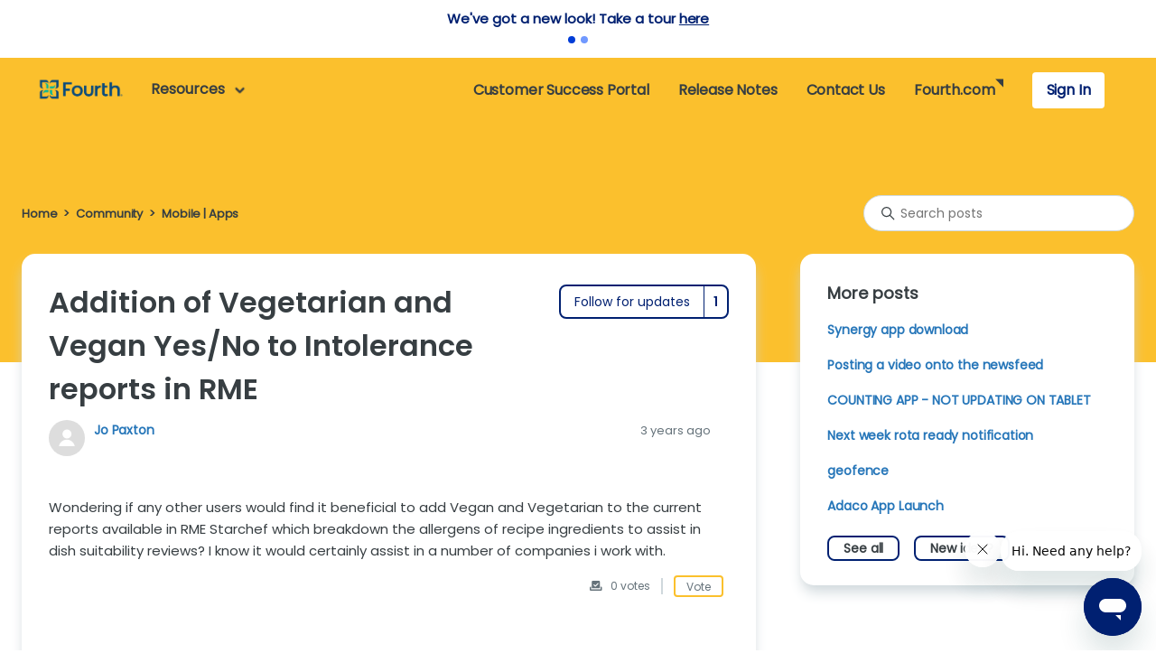

--- FILE ---
content_type: text/html; charset=utf-8
request_url: https://help.hotschedules.com/hc/en-us/community/posts/12375143866381-Addition-of-Vegetarian-and-Vegan-Yes-No-to-Intolerance-reports-in-RME
body_size: 17524
content:
<!DOCTYPE html>
<html dir="ltr" lang="en-US">
<head>
  <meta charset="utf-8" />
  <!-- v26831 -->


  <title>Addition of Vegetarian and Vegan Yes/No to Intolerance reports in RME &ndash; Fourth &amp; HotSchedules Customer Success Portal</title>

  

  <meta name="description" content="Wondering if any other users would find it beneficial to add Vegan and Vegetarian to the current reports available in RME Starchef which..." /><meta property="og:image" content="https://help.hotschedules.com/hc/theming_assets/01K9T8NG98T0ATCE4HCY6D0K71" />
<meta property="og:type" content="website" />
<meta property="og:site_name" content="Fourth &amp; HotSchedules Customer Success Portal" />
<meta property="og:title" content="Addition of Vegetarian and Vegan Yes/No to Intolerance reports in RME" />
<meta property="og:description" content="Wondering if any other users would find it beneficial to add Vegan and Vegetarian to the current reports available in RME Starchef which breakdown the allergens of recipe ingredients to assist in d..." />
<meta property="og:url" content="http://help.hotschedules.com/hc/en-us/community/posts/12375143866381-Addition-of-Vegetarian-and-Vegan-Yes-No-to-Intolerance-reports-in-RME" />
<link href="https://help.hotschedules.com/hc/en-us/community/posts/12375143866381-Addition-of-Vegetarian-and-Vegan-Yes-No-to-Intolerance-reports-in-RME" rel="canonical">

  <link rel="stylesheet" href="//static.zdassets.com/hc/assets/application-f34d73e002337ab267a13449ad9d7955.css" media="all" id="stylesheet" />
  <link rel="stylesheet" type="text/css" href="/hc/theming_assets/806284/509327/style.css?digest=42698769647885">

  <link rel="icon" type="image/x-icon" href="/hc/theming_assets/01K9T8PCFNMH0AJCYJRKF2H5VC">

    <script async src="https://www.googletagmanager.com/gtag/js?id=G-309717204"></script>
<script>
  window.dataLayer = window.dataLayer || [];
  function gtag(){dataLayer.push(arguments);}
  gtag('js', new Date());
  gtag('config', 'G-309717204');
</script>


  <meta content="width=device-width, initial-scale=1.0" name="viewport" />
<!-- NRO form -->
<META HTTP-EQUIV="Content-type" CONTENT="text/html; charset=UTF-8">
<!-- Google Tag Manager -->
<script>(function(w,d,s,l,i){w[l]=w[l]||[];w[l].push({'gtm.start':
new Date().getTime(),event:'gtm.js'});var f=d.getElementsByTagName(s)[0],
j=d.createElement(s),dl=l!='dataLayer'?'&l='+l:'';j.async=true;j.src=
'https://www.googletagmanager.com/gtm.js?id='+i+dl;f.parentNode.insertBefore(j,f);
})(window,document,'script','dataLayer','GTM-TLD5RJ4');</script>
<!-- End Google Tag Manager -->

<!-- Google Fonts: Open Sans, Roboto Slab -->
<link rel="preconnect" href="https://fonts.googleapis.com">
<link rel="preconnect" href="https://fonts.gstatic.com" crossorigin>
<link href="https://fonts.googleapis.com/css2?family=Open+Sans:ital,wght@0,300;0,400;0,500;0,600;0,700;0,800;1,300;1,400;1,500;1,600;1,700;1,800&family=Roboto+Slab:wght@100;200;300;400;500;600;700;800;900&display=swap" rel="stylesheet">
  
<!-- JQuery -->
<script src="https://code.jquery.com/jquery-3.7.1.min.js" integrity="sha256-/JqT3SQfawRcv/BIHPThkBvs0OEvtFFmqPF/lYI/Cxo=" crossorigin="anonymous"></script>

<!-- Vue Framework -->
<script src="https://cdn.jsdelivr.net/combine/npm/vue@2.6.12/dist/vue.min.js,npm/survey-vue@1.9.72,npm/survey-vue-ui@1.9.72,npm/vue-spinner@1.0.3/dist/vue-spinner.min.js"></script>
  
<!-- Detect framework for user meta data on main support form -->
<script src="https://cdnjs.cloudflare.com/ajax/libs/Detect.js/2.2.2/detect.min.js" integrity="sha512-iNuMM5cmiXDvk4VCTp6UEbDwYy/dA3CFTTYKB6/V+LD62S58TQZ+sykXzhmVT1QvqHD39ZhecsPGXjZUaIuSWQ==" crossorigin="anonymous" referrerpolicy="no-referrer"></script>


<!-- Web Widget Customization -->
<script type="text/javascript">
  var HC = window.HC || {};
  HC.templates = {};
  HC.SETTINGS = HC.SETTINGS || {};

  HC.USER = "";
  Vue.options.delimiters = ["{[{", "}]}"];

	window.zESettings = {
  	webWidget: {
  		color: {
        articleLinks: '#FF9900'
      },
  		answerBot: {
  			title: {
  				'*': "Fourth Enterprises LLC"
  			},
  			avatar: {
  				name: {
  					'*': 'Fourth'
  				}
  			},
  			search: {
  				labels: ['for_answerbot']
  			},
  			contactOnlyAfterQuery: true
  		},
  		contactForm: {
  			ticketForms: [{id: 1900000016367}]
  		},
  		chat: {
  			departments: {
  				enabled: ["1. HotSchedules", "1.1 PeopleMatter/Hiring Manager", "1.2 Fuego", "2. Macromatix"]
  			}
  		}
  	}
  }
</script>

<script>
  var cfaRules = [{"fieldType":"tagger","field":27990808,"value":"product_16","select":[29055827,28917758],"formId":98337,"requireds":[28917758,29055827]}];</script>

<script type="text/javascript">
(function() {
  var didInit = false;
  function initMunchkin() {
    if(didInit === false) {
      didInit = true;
      Munchkin.init('144-GQL-770');
    }
  }
  var s = document.createElement('script');
  s.type = 'text/javascript';
  s.async = true;
  s.src = '//munchkin.marketo.net/munchkin.js';
  s.onreadystatechange = function() {
    if (this.readyState == 'complete' || this.readyState == 'loaded') {
      initMunchkin();
    }
  };
  s.onload = initMunchkin;
  document.getElementsByTagName('head')[0].appendChild(s);
})();
</script>

<!-- Redirect article voting form to feedback recieved page -->
<script>
if (document.referrer.includes('13366863371917') 
  && (window.location.href.indexOf("/requests/new?ticket_form_id=13366863371917") === -1)) { 
    window.location.href = 'https://help.hotschedules.com/hc/p/feedback';
}
</script>
  
<!-- Redirect site survey form to feedback recieved page -->
<script>
if (document.referrer.includes('28532468642189') 
  && (window.location.href.indexOf("/requests/new?ticket_form_id=28532468642189") === -1)) { 
    window.location.href = 'https://help.hotschedules.com/hc/p/feedback';
}
</script>

<!-- Custom CFA Fonts -->
<style type="text/css">
 @font-face {
   font-family: "Chicken-Hut";
   src: url("/hc/theming_assets/01JJPQTD76C4P2N2MPGGFHJ9S3");
   src: url("/hc/theming_assets/01JJPQTD76C4P2N2MPGGFHJ9S3") format("otf"), 
 
   url("/hc/theming_assets/01JJPQTK2KXXPTKMZ2Z38H9EEE") format("woff2"), 
   url("/hc/theming_assets/01JJPQTET0J4NC4Q398KN2T8QG") format("truetype");
   font-weight: normal;
   font-style: normal;
 }
  
@font-face {
  font-family: "poppins_regular";
  src: url("/hc/theming_assets/01JFDVV03A6M8115YR6WPW7T8A");
  src: url("/hc/theming_assets/01JFDVV03A6M8115YR6WPW7T8A") format("otf"), 
  url("/hc/theming_assets/01JFDVV2T5JEQ4NY292RW82Y2C") format("woff2"), 
  url("/hc/theming_assets/01JFDVV1GD4Q5KJX70CWPTB1ZB") format("truetype");
  font-weight: normal;
  font-style: normal;
}

@font-face {
  font-family: "poppins_italic";
  src: url("/hc/theming_assets/01JFDVTTDZQKPCZRFZR2DAQJH9");
  src: url("/hc/theming_assets/01JFDVTTDZQKPCZRFZR2DAQJH9") format("otf"), 
  url("/hc/theming_assets/01JFDVTX2TW74F736XJDKMXE75") format("woff2"), 
  url("/hc/theming_assets/01JFDVTVT7G4F2370NKEFT4Q6A") format("truetype");
  font-weight: normal;
  font-style: normal;
}

@font-face {
  font-family: "poppins_bold";
  src: url("/hc/theming_assets/01JFDVTM7XP3M33ZY5N7E65FKZ");
  src: url("/hc/theming_assets/01JFDVTM7XP3M33ZY5N7E65FKZ") format("otf"), 
  url("/hc/theming_assets/01JFDVTQ63Q6D58X6AWDQQBQMA") format("woff2"), 
  url("/hc/theming_assets/01JFDVTNRBVT0DRG4HQWJSKSG2") format("truetype");
  font-weight: normal;
  font-style: normal;
}
  
@font-face {
  font-family: "poppins_semibold";
  src: url("/hc/theming_assets/01K0YVZWX3C1JE8J86A6D0GAGV");
  src: url("/hc/theming_assets/01K0YVZWX3C1JE8J86A6D0GAGV") format("otf"), 
  url("/hc/theming_assets/01K0YVZYPPN6KFVQ3F3NT568V7") format("woff2"), 
  url("/hc/theming_assets/01K0YVZXVM9XCQH4XBF7T0NC6Y") format("truetype");
  font-weight: normal;
  font-style: normal;
}
  
 
</style> 
  
<!-- Font Awesome -->
<link rel="stylesheet" href="https://cdnjs.cloudflare.com/ajax/libs/font-awesome/6.4.0/css/all.min.css">
  
</head>
<body class="community-enabled">
  
  
  

  <a class="skip-navigation" tabindex="1" href="#main-content">Skip to main content</a>

<div class="alertbox">
    <div id="alertText"></div>
    <div class="alertRadios"></div>
</div>

<header class="header" id="community-header">
  
<!--  LOGO  -->
  <div class="header-left">
      <div class="logo">
        <a title="Home" href="/hc/en-us">
          <img src="/hc/theming_assets/01K9T8NG98T0ATCE4HCY6D0K71" alt="Fourth &amp; HotSchedules Customer Success Portal Help Center home page" />
        </a>
      </div>
	</div>
  
<!-- NAV LINKS -->
  <div class="nav-wrapper">
    
<!--   Hamburger Menu   -->
    <button class="menu-button" aria-controls="user-nav" aria-expanded="false" aria-label="Toggle navigation menu">
      <svg xmlns="http://www.w3.org/2000/svg" width="16" height="16" focusable="false" viewBox="0 0 16 16" class="icon-menu">
        <path fill="none" stroke="white" stroke-linecap="round" d="M1.5 3.5h13m-13 4h13m-13 4h13"/>
      </svg>
    </button>
    
<!-- ALL LINKS -->
    <nav class="user-nav" id="user-nav">
      
<!--   RESOURCES DROP DOWN     -->
        <div class="home-dd hc-nav-links" id="nav-resources-wrapper">
            <button class="home-dd-btn" >
              <span id="nav-resources" >Resources</span>
              <img id="arr-down" src="/hc/theming_assets/01JYJ2MEF6T5RZMNF5R5TN0MNQ" alt="down arrow icon">
              <i class="fa-solid fa-angle-down"></i>
            </button>
            <div class="home-dd-menu" id="home-dd-menu" role="menu">
              <div class="home-dd-menu-links">
                <div class="dd-cats dd-cats-hc" id='dd-cats-1'>
                  <h3 class='dd-cat-h3 dd-cat-h3-hc'>Workforce Management</h3>
                  <div class="dd-cats-box" id='dd-cats-append'></div>
                </div>
                <div class="dd-cats dd-cats-hc" id='dd-cats-2'>
                  <h3 class='dd-cat-h3 dd-cat-h3-hc'>Inventory Management</h3>
                  <div class="dd-cats-box" id='dd-cats-im-append'></div>
                </div>
                <div class="dd-cats dd-cats-hc" id='dd-cats-123'>
                  <h3 class='dd-cat-h3 dd-cat-h3-hc'>Other</h3>
                  <div class="dd-cats-box" id='dd-cats-other-append'></div>
                </div>
                <div class="dd-cats dd-cats-comm" id='dd-topics-wfm'>
                  <h3 class='dd-cat-h3 dd-cat-h3-comm'>Workforce Management</h3>
                  <div class="dd-cats-box" id="dd-append-topics-wfm">
                  	<a href="/hc/p/community_hotschedules">Hotschedules</a>
                    <a href="/hc/p/community_wfm">Workforce Management (WFM)</a>
                    <a href="/hc/p/community_mobile">Mobile & Apps</a>
                  </div>
                </div>
                <div class="dd-cats dd-cats-comm" id='dd-topics-im'>
                  <h3 class='dd-cat-h3 dd-cat-h3-comm'>Inventory Management</h3>
                  <div class="dd-cats-box" id="dd-append-topics-im">
                  	<a href="/hc/p/community_adaco">Adaco | Inventory | Hotels</a>
                    <a href="/hc/p/community_inventory">Inventory Management</a>
                    <a href="/hc/p/community_im_mobile">Mobile & Apps</a>
                  </div>
                </div>
                <div class="dd-cats dd-cats-comm" id='dd-topics-other'>
                  <h3 class='dd-cat-h3 dd-cat-h3-comm'>Other</h3>
                  <div class="dd-cats-box" id="dd-append-topics-other"></div>
                </div>
              </div>
            </div>
        </div>
<!--   END RESOURCES DROP DOWN     -->
      
<!-- RIGHT SIDE LINKS -->
      <div id="user-nav-nav">
        
        <div class="mobile-nav-dd">
        	<div id="user-nav-products" class="hc-nav-links indent-links">
              <p class="hc-nav-links">Workforce Management</p>
              <img id="arr-rt" src="/hc/theming_assets/01JJPQTBZAEVE7JXN3CC7K6PNK" alt="right arrow icon">
            </div>
        	<div id="user-nav-add-resources" class="hc-nav-links indent-links">
              <p class="hc-nav-links" >Inventory Management</p>
              <img id="arr-rt" src="/hc/theming_assets/01JJPQTBZAEVE7JXN3CC7K6PNK" alt="right arrow icon">
            </div>
					<div id="user-nav-other" class="hc-nav-links indent-links">
              <p class="hc-nav-links" >Other</p>
              <img id="arr-rt" src="/hc/theming_assets/01JJPQTBZAEVE7JXN3CC7K6PNK" alt="right arrow icon">
            </div>
        </div>

        		
        	<div id="user-nav-topic-wfm" class="hc-nav-links indent-links-comm">
              <p class="hc-nav-links">Workforce Management</p>
              <img id="arr-rt" src="/hc/theming_assets/01JJPQTBZAEVE7JXN3CC7K6PNK" alt="right arrow icon">
            </div>
        	<div id="user-nav-topic-im" class="hc-nav-links indent-links-comm">
              <p class="hc-nav-links">Inventory Management</p>
              <img id="arr-rt" src="/hc/theming_assets/01JJPQTBZAEVE7JXN3CC7K6PNK" alt="right arrow icon">
            </div>
            <div id="user-nav-topic-other" class="hc-nav-links indent-links-comm">
              <p class="hc-nav-links">Other</p>
              <img id="arr-rt" src="/hc/theming_assets/01JJPQTBZAEVE7JXN3CC7K6PNK" alt="right arrow icon">
            </div>
        
        
            <div id="user-nav-community" class="hc-nav-links hc-nav-link">
              <a class="hc-nav-links" id='commLink' href="/hc/en-us/community/topics">Community</a>
            </div>
        		<div id="user-nav-notes" class="hc-nav-links hc-nav-link" >
              <a class="hc-nav-links" href="/hc/en-us/categories/203261147">Release Notes</a>
            </div>
            <div id="user-nav-request" class="hc-nav-links hc-nav-link" >
              <a class="hc-nav-links" href="/hc/requests/new">Contact Us</a>
            </div>
            <div id="user-nav-fourth" class="hc-nav-links hc-nav-link" >
              <a target="_blank" class="hc-nav-links" href="https://www.fourth.com/">Fourth.com</a>
              <svg width="10" height="10" viewBox="0 0 10 10" fill="none" xmlns="http://www.w3.org/2000/svg"><path d="M10 0H0L10 10V0Z" fill="#FFF"/></svg>
            </div>
        		
        		
        
        

<!--     SIGN IN/PROFILE LINKS     -->
        <div id="user-nav-account-border">
            
          <div id="user-nav-account"><a rel="nofollow" data-auth-action="signin" title="Opens a dialog" role="button" href="/hc/en-us/signin?return_to=https%3A%2F%2Fhelp.hotschedules.com%2Fhc%2Fen-us%2Fcommunity%2Fposts%2F12375143866381-Addition-of-Vegetarian-and-Vegan-Yes-No-to-Intolerance-reports-in-RME">Sign In</a></div>
            
        </div>
        
        
      </div>
      
      
      
      
 <!--     Collapsible Nav Product Menu     -->
        
        <div id="nav-product-menu" class="hc-collapse-sub-menu" style="display: none;">
        	<div class="back-to-main" id="back-to-main-1">
            <img src="/hc/theming_assets/01JYJ2M8SB9WS7Y94PA9SJ2N5H" />
            <p>Workforce Management</p>
          </div>
          <div id="append-wfm-menu" class="sub-menu-list"></div>
        </div>
      
        <div id="nav-add-res-menu" class="hc-collapse-sub-menu" style="display: none;">
        	<div class="back-to-main" id="back-to-main-2">
            <img src="/hc/theming_assets/01JYJ2M8SB9WS7Y94PA9SJ2N5H" />
            <p>Inventory Management</p>
          </div>
          <div id="append-im-menu" class="sub-menu-list"></div>
        </div>
      
      	<div id="nav-other-menu" class="hc-collapse-sub-menu" style="display: none;">
        	<div class="back-to-main" id="back-to-main-123">
            <img src="/hc/theming_assets/01JYJ2M8SB9WS7Y94PA9SJ2N5H" />
            <p>Other</p>
          </div>
          <div id="append-other-menu" class="sub-menu-list"></div>
        </div>
      
      	<div id="nav-topics-wfm-menu" class="hc-collapse-sub-menu" style="display: none;">
        	<div class="back-to-main" id="back-to-main-3">
            <img src="/hc/theming_assets/01JYJ2M8SB9WS7Y94PA9SJ2N5H" />
            <p>Workforce Management</p>
          </div>
          <div id="append-topics-wfm-menu" class="sub-menu-list">
          		<a href="/hc/p/community_hotschedules">Hotschedules</a>
            	<a href="/hc/p/community_wfm">Workforce Management (WFM)</a>
            	<a href="/hc/p/community_mobile">Mobile & Apps</a>
          </div>
        </div>
      
      	<div id="nav-topics-im-menu" class="hc-collapse-sub-menu" style="display: none;">
        	<div class="back-to-main" id="back-to-main-4">
            <img src="/hc/theming_assets/01JYJ2M8SB9WS7Y94PA9SJ2N5H" />
            <p>Inventory Management</p>
          </div>
          <div id="append-topics-im-menu" class="sub-menu-list">
          	<a href="/hc/p/community_adaco">Adaco | Inventory | Hotels</a>
            <a href="/hc/p/community_inventory">Inventory Management</a>
            <a href="/hc/p/community_im_mobile">Mobile & Apps</a>
          </div>
        </div>

        <div id="nav-topics-other-menu" class="hc-collapse-sub-menu" style="display: none;">
        	<div class="back-to-main" id="back-to-main-345">
            <img src="/hc/theming_assets/01JYJ2M8SB9WS7Y94PA9SJ2N5H" />
            <p>Other</p>
          </div>
          <div id="append-topics-other-menu" class="sub-menu-list"></div>
        </div>
      
      	<div id="nav-prof-menu" class="hc-collapse-sub-menu" style="display: none;">
        	<div class="back-to-main" id="back-to-main-5">
            <img src="/hc/theming_assets/01JYJ2M8SB9WS7Y94PA9SJ2N5H" />
            <p>Profile</p>
          </div>
          <div id="prof-menu" class="sub-menu-list">
              <a class="my-activities" href="/hc/requests" role="menuitem">
                        My activities
              </a>
              
          </div>
        </div>
      
      <div class="navy-bar"></div>
      
    </nav>
  </div>
</header>


<!-- Site Survey Pop Up -->
  
  <div class="pop-up-block" style="display:none;"></div>

<!-- End Site Survey Pop Up -->



<script>

<!-- UPDATE COMMUNITY HEADER -->

function updateCommunityHeader() {
    var headerBG = document.querySelector('.header');
  	var commLink = document.querySelector('#commLink');
  	var userLink = document.querySelector('#user-nav-account');
  	var commHover = document.querySelectorAll('.hc-nav-links');
  	var navAccBorder = document.querySelectorAll('#user-nav-account-border');
  
  	var navCommA = document.querySelector('#user-nav-community a');
  	var navReqA = document.querySelector('#user-nav-request a');
  	var navNotesA = document.querySelector('#user-nav-notes a');
  	var navFourthA = document.querySelector('#user-nav-fourth a');
  	var navAddResA = document.querySelector('#user-nav-add-resources a');
  	var navProductsA = document.querySelector('#user-nav-products a');
  	var navOutA = document.querySelector('#user-nav-out a');
  	var navArrow = document.querySelector('#user-nav-fourth path');
  	var colorLogo = document.querySelector('.logo img');
  	var navResDD = document.querySelector('#nav-resources');
  	var downCaret = document.querySelector('#arr-down');
  	var burgerMenu = document.querySelector('.menu-button path');  
  
  	var url = window.location.href;
  	if (url.includes('/community/') || url.includes('/p/community_')) {
  		if (headerBG) {
  			headerBG.style.backgroundColor = "#FBC02D";
        headerBG.style.border = "1px solid #FBC02D";
   		};
  		if (commLink) {
  			commLink.textContent = "Customer Success Portal";
        commLink.setAttribute('href', '/hc/en-us');
    	};
      if (userLink) { userLink.style.color = "#373E42"; };
      if (navCommA) { navCommA.style.color = "#373E42"; };
      if (navReqA) { navReqA.style.color = "#373E42"; };
      if (navNotesA) { navNotesA.style.color = "#373E42"; };
      if (navFourthA) {navFourthA.style.color = "#373E42"; };
      if (navResDD) {navResDD.style.color = "#373E42";};
      if (navAddResA) {navAddResA.style.color = "#373E42"; };
      if (navProductsA) { navProductsA.style.color = "#373E42"; };
      if (navOutA) { navOutA.style.color = "#373E42 !important"; };
  		if (commHover) { commHover.forEach((cH) => { cH.style.color = "#373E42"; }) };
      if (navArrow) { navArrow.setAttribute('fill', '#373E42'); };
  		if (colorLogo) { colorLogo.setAttribute('src', '/hc/theming_assets/01K9T911N99PZ5SZ00S1V8WR9P'); };
      if (downCaret) {
  			downCaret.setAttribute('src', '/hc/theming_assets/01JWV4NYG8MF8R9XAX2DCM12FJ');
  			downCaret.style.maxWidth = '25px';
  		};
  		if(burgerMenu) { burgerMenu.setAttribute('stroke', '#373E42') };
  		
      
  		var css = `
          .hc-nav-links:hover { background-color: #E1AC28; color: #373E42 !important; }
          .user-nav[aria-expanded="true"] #user-nav-nav #user-nav-account-border { background-color: #FBC02D; }
  				.user-nav[aria-expanded="true"] #user-nav-nav .hc-nav-links:hover, .sub-menu-list a:hover, .back-to-main:hover {background-color: #FBC02D !important}

          `;
      var style = document.createElement('style');
      style.appendChild(document.createTextNode(css));
      document.getElementsByTagName('head')[0].appendChild(style);
    };
};
  
updateCommunityHeader();

var catArray = [];
<!-- Sort Category Tiles -->
let wfmCats = ['201208537', '360002846951', '4424151466381', '14473923376397', '4406965882125'];
let imCats = ['201206908', '360002847011', '360002846991', '360005268932', '360005268992', '360005269012'];
let otherCats = ['360002827972', '12414010981773', '360000096892', '4416699737741', '360003206332', '37720415315213', '37720443393677'];
  
var catsAppend = document.querySelector("#dd-cats-append");
var appendProductMenu = document.querySelector("#append-wfm-menu");
  
var catsAppendIM = document.querySelector("#dd-cats-im-append");
var appendIMMenu = document.querySelector("#append-im-menu");
  
var catsAppendOther = document.querySelector("#dd-cats-other-append");
var appendOtherMenu = document.querySelector("#append-other-menu");
  
var ddCommTopics = document.querySelector('.dd-cats-comm');
<!-- ddCommTopics.forEach((top) => { top.style.display = 'none'; }) -->

<!-- GET CATEGORIES FROM API -->
function getCategories() {
  var api = `/api/v2/help_center/en-us/categories`
  var url = window.location.href.split('/')[5];
  if (url !== 'community') {
    fetch(api)
      .then(function(res) {
        return res.json();
      })
      .then(function(data) {
        for (var i=0; i < data.categories.length; i++){                       
          	var newCat = {
              'catName': data.categories[i].name,
              'catUrl': data.categories[i].html_url,
              'catDesc': data.categories[i].description,
              'catId': data.categories[i].id
          	}                             
						catArray.push(newCat)
        } 
        for (var i=0; i < catArray.length; i++){ 
  
  					if (catArray[i].catId == '201208537') { catArray[i].catUrl = 'https://fourth-hs.zendesk.com/hc/en-us' };
  					if (catArray[i].catId == '4424151466381') { catArray[i].catUrl = 'https://people-matter.zendesk.com/hc/en-us' };
  					
            var aEl = document.createElement('a');
            aEl.textContent = catArray[i].catName;
            aEl.setAttribute('href', catArray[i].catUrl);
  
            if (catArray[i].catDesc == 'Draft') {
              aEl.style.display = 'none';
            };
  					if (catArray[i].catName =="QuickStart") {
              aEl.setAttribute('href', 'https://help.hotschedules.com/hc/en-us/articles/4404115631245-QuickStart-Menu');
            }
  					if (catArray[i].catName =="Schoox") {
              aEl.setAttribute('href', 'https://help.hotschedules.com/hc/en-us/sections/4415006028813-SchooX-Articles');
            }
  
  					let menuId = JSON.stringify(catArray[i].catId);
  
  					if (wfmCats.includes(menuId)) {
  						catsAppend.append(aEl);
            	appendProductMenu.append(aEl.cloneNode(true));
  					} else if (imCats.includes(menuId)) {
  						catsAppendIM.append(aEl);
            	appendIMMenu.append(aEl.cloneNode(true));
  					} else if (otherCats.includes(menuId)) {
  						catsAppendOther.append(aEl);
            	appendOtherMenu.append(aEl.cloneNode(true));
  					}
  					
  			}
      })
  	.catch(function(err) {
  		console.error(err);
  	});
      
  }
}
  
getCategories();

let ignoreMenuTopics = [360001635452, 360001929051, 360001651151, 360001928991, 360001651171, 15216741181837, 360001651191, 360001916852, 360001635492, 360001929071, 360001651171, 360002003252]
let wfmMenuTopics = [23866999723917, 10640906188045, 12606152948749, 21291626948493, 34915098408589, 18230185656973, 7705309004557, 8986407193997, 360002140752];
let imMenuTopics = [360002140852, 360001715451, 360001698592, 360002127132, 360001635832, 360001788012, 4414558970637, 360001916612, 360001695992, 360001651651, 360001651591];

var topicsWFMAppend = document.querySelector("#dd-append-topics-wfm");
var topicsIMAppend = document.querySelector("#dd-append-topics-im");
var topicsOtherAppend = document.querySelector("#dd-append-topics-other");
var topicWFMMenuAppend = document.querySelector("#append-topics-wfm-menu");
var topicIMMenuAppend = document.querySelector("#append-topics-im-menu");
var topicOtherMenuAppend = document.querySelector("#append-topics-other-menu");

function getTopics() {
  var topicsAPI = '/api/v2/community/topics'
  var ddCats1 = document.querySelector("#dd-cats-1");
  var ddCats2 = document.querySelector("#dd-cats-2");
  var ddCats123 = document.querySelector("#dd-cats-123");
  var ddTopicsWFM = document.querySelector("#dd-topics-wfm");
  var ddTopicsIM = document.querySelector("#dd-topics-im");
  var ddTopicsOther = document.querySelector("#dd-topics-other");
  
  var url = window.location.href;
  if (url.includes('community')) {
    ddCats1.style.display = 'none';
    ddCats2.style.display = 'none';
    ddCats123.style.display = 'none';
    ddTopicsWFM.style.display = 'block';
    ddTopicsIM.style.display = 'block';
    ddTopicsOther.style.display = 'block';
    
    fetch(topicsAPI)
      .then(function(res) {
        return res.json();
      })
      .then(function(data) {
        data.topics.forEach(function(top){
            var aEl = document.createElement('a');
            aEl.textContent = top.name;
            aEl.setAttribute('href', top.html_url);

            let menuTopicID = top.id;
  
            if (wfmMenuTopics.includes(menuTopicID)) {
  							topicsWFMAppend.append(aEl);
                topicWFMMenuAppend.append(aEl.cloneNode(true));
  					} else if (imMenuTopics.includes(menuTopicID)) {
  							topicsIMAppend.append(aEl);
                topicIMMenuAppend.append(aEl.cloneNode(true));
  					} else if (!ignoreMenuTopics.includes(menuTopicID) && !wfmMenuTopics.includes(menuTopicID) && !imMenuTopics.includes(menuTopicID)) {
  							topicsOtherAppend.append(aEl);
                topicOtherMenuAppend.append(aEl.cloneNode(true));
  					}
  					
        })
      })
      .catch(function(err) {
        console.error(err);
      });                                           
	}

}
                                               
getTopics();
                                                 
<!-- Hamburger Menu -->
  
var userNavProducts = document.querySelector('#user-nav-products');
var userNavAddResources = document.querySelector('#user-nav-add-resources');
var userNavOther = document.querySelector('#user-nav-other');
var userNavTopicsWFM = document.querySelector('#user-nav-topic-wfm'); 
var userNavTopicsIM = document.querySelector('#user-nav-topic-im');
var userNavTopicsOther = document.querySelector('#user-nav-topic-other');
var userNavProf = document.querySelector('#user-nav-account-border .user-info .dropdown-toggle');
  
var navProductMenu = document.querySelector('#nav-product-menu');
var navAddResMenu = document.querySelector('#nav-add-res-menu');
var navOtherMenu = document.querySelector('#nav-other-menu');
var navTopicWFMMenu = document.querySelector('#nav-topics-wfm-menu');
var navTopicIMMenu = document.querySelector('#nav-topics-im-menu');
var navTopicOtherMenu = document.querySelector('#nav-topics-other-menu');
var navProfMenu = document.querySelector('#nav-prof-menu');
  
var navResWrap = document.querySelector('#nav-resources-wrapper');
var userNavNav = document.querySelector('#user-nav-nav');
  
var backToMain1 = document.querySelector('#back-to-main-1');
var backToMain2 = document.querySelector('#back-to-main-2');
var backToMain123 = document.querySelector('#back-to-main-123');
var backToMain3 = document.querySelector('#back-to-main-3');
var backToMain4 = document.querySelector('#back-to-main-4');
var backToMain345 = document.querySelector('#back-to-main-345');
var backToMain5 = document.querySelector('#back-to-main-5');

if (userNavProducts) {
  userNavProducts.addEventListener('click', function(){
    navProductMenu.style.display = "block";
    navResWrap.style.display = "none";
    userNavNav.style.display = "none";
  });
}
  
if (backToMain1) {
  backToMain1.addEventListener('click', function(){
    navProductMenu.style.display = "none";
    navResWrap.style.display = "flex";
    userNavNav.style.display = "flex";
  });
}
  
if (userNavAddResources) {
  userNavAddResources.addEventListener('click', function(){
    navAddResMenu.style.display = "block";
    navResWrap.style.display = "none";
    userNavNav.style.display = "none";
  });
}
  
if (backToMain2) {
  backToMain2.addEventListener('click', function(){
    navAddResMenu.style.display = "none";
    navResWrap.style.display = "flex";
    userNavNav.style.display = "flex";
  });
}
  
if (userNavOther) {
  userNavOther.addEventListener('click', function(){
    navOtherMenu.style.display = "block";
    navResWrap.style.display = "none";
    userNavNav.style.display = "none";
  });
}
  
if (backToMain123) {
  backToMain123.addEventListener('click', function(){
    navOtherMenu.style.display = "none";
    navResWrap.style.display = "flex";
    userNavNav.style.display = "flex";
  });
}
  
if (userNavTopicsWFM) {
  userNavTopicsWFM.addEventListener('click', function(){
    navTopicWFMMenu.style.display = "block";
    navResWrap.style.display = "none";
    userNavNav.style.display = "none";
  });
}
  
if (backToMain3) {
  backToMain3.addEventListener('click', function(){
    navTopicWFMMenu.style.display = "none";
    navResWrap.style.display = "flex";
    userNavNav.style.display = "flex";
  });
}
  
if (userNavTopicsIM) {
  userNavTopicsIM.addEventListener('click', function(){
    navTopicIMMenu.style.display = "flex";
    navResWrap.style.display = "none";
    userNavNav.style.display = "none";
  });
}
  
if (backToMain4) {
  backToMain4.addEventListener('click', function(){
    navTopicIMMenu.style.display = "none";
    navResWrap.style.display = "flex";
    userNavNav.style.display = "flex";
  });
}

if (userNavTopicsOther) {
  userNavTopicsOther.addEventListener('click', function(){
    navTopicOtherMenu.style.display = "flex";
    navResWrap.style.display = "none";
    userNavNav.style.display = "none";
  });
}

if (backToMain345) {
  backToMain345.addEventListener('click', function(){
    navTopicOtherMenu.style.display = "none";
    navResWrap.style.display = "flex";
    userNavNav.style.display = "flex";
  });
}
  
var windowWidth = document.documentElement.clientWidth;
  
if (windowWidth < 1149) {
                      
  if (userNavProf) {
    userNavProf.addEventListener('click', function(){
      navProfMenu.style.display = "flex";
      navResWrap.style.display = "none";
      userNavNav.style.display = "none";
    });
  }

  if (backToMain5) {                  
    backToMain5.addEventListener('click', function(){
      navProfMenu.style.display = "none";
      navResWrap.style.display = "flex";
      userNavNav.style.display = "flex";
    });
  }

}
  
<!-- Handle Resize -->
  
function windowResize(){
  var windowWidth = document.documentElement.clientWidth;
  var url = window.location.href;
  
  if (window.location.href.includes('community')) {
    if (windowWidth < 1149) {
			userNavProducts.style.display = "none";
      userNavAddResources.style.display = "none";
      userNavOther.style.display = "none";
    }
  }
  
  if (!window.location.href.includes('community')) {
    if (windowWidth < 1149) {
			userNavTopicsWFM.style.display = "none";
      userNavTopicsIM.style.display = "none";
  		userNavTopicsOther.style.display = "none";
    }
  }
}
windowResize();
window.addEventListener('resize', windowResize)
  
<!-- Resources Button DropDown -->
  
  var dropDownBtn = document.querySelector('.home-dd');
  var dropDownMenu = document.querySelector('.home-dd-menu');
  
  dropDownBtn.addEventListener('click', function(){
  	var windowWidth = document.documentElement.clientWidth;
  	if (windowWidth > 1149) {
 		  if(dropDownMenu.style.display === 'none') {
  			dropDownMenu.style.display = 'block';
  		} else {
  			dropDownMenu.style.display = 'none'
  		}
    } 
  })
  

  
<!-- ALERT BOX -->
  
var alertBox = document.querySelector('.alertbox');
var alertTextEl = document.querySelector('#alertText');
var liveAlerts = [];
var alertInterval;
var alertIndex = 0;
const size = 100;
  


function getAlerts () {

  

    if (true) { 
      if (true) { liveAlerts.push("&lt;p&gt;We&#39;ve got a new look! Take a tour &lt;a href=&#39;https://help.hotschedules.com/hc/en-us/articles/38381885116429-Unveiling-the-new-Fourth-Customer-Success-Portal-2025&#39;&gt;here&lt;/a&gt;&lt;/p&gt;") }
    };
    if (true) { 
      if (true) { liveAlerts.push("&lt;p&gt;We’re aware of an issue with unintended Release Note notifications. Read more&lt;a href=&#39;https://help.hotschedules.com/hc/en-us/community/posts/42075608231437-Unintended-Release-Note-Notifications&#39;&gt; here&lt;/a&gt;") }
    };
    if (true) { 
      if (false) { liveAlerts.push("&lt;p&gt;New from 1st October 2025: UK &lt;a href=&#39;https://help.hotschedules.com/hc/en-us/articles/37231986318349-WFM-UK-HR-UK-Employment-History-Conflict-Resolution&#39;&gt;Employment History Conflict Resolution&lt;/a&gt; will be supported for Employment Changes in HR.&lt;/p&gt;") }
    };
    if (false) { 
      if (false) { liveAlerts.push("&lt;p&gt;&lt;/p&gt;") }
    };
    if (false) { 
      if (false) { liveAlerts.push("&lt;p&gt;&lt;/p&gt;") }
    };

  

  alertCycle();

}
  
function decodeHtmlEntities(encodedString) {
  const tempElement = document.createElement('div');
  tempElement.innerHTML = encodedString;
  return tempElement.textContent || tempElement.innerText;
}
  
function alertCycle() {
  if (liveAlerts.length > 0) {
    alertBox.style.display = "flex";
  
  if (liveAlerts.length === 1){
  	for (var i = 0; i < liveAlerts.length; i++) {
      var textSlideEl = document.createElement("div");
      let decodedHtml = decodeHtmlEntities(liveAlerts[i]);
      textSlideEl.innerHTML = decodedHtml;
      textSlideEl.setAttribute("class", "textSlide");
      alertTextEl.append(textSlideEl);
    }
  } else {

    for (var i = 0; i < liveAlerts.length; i++) {
      var textSlideEl = document.createElement("div");
      let decodedHtml = decodeHtmlEntities(liveAlerts[i]);
      textSlideEl.innerHTML = decodedHtml;
      textSlideEl.setAttribute("class", "textSlide");
      alertTextEl.append(textSlideEl);
    }

    var clone = document.createElement("div");
  	let decodedClone = decodeHtmlEntities(liveAlerts[0]);
    clone.innerHTML = decodedClone;
    clone.setAttribute("class", "textSlide");
    alertTextEl.append(clone);

    var radioSlideEl = document.querySelector(".alertRadios");

    for (var i = 0; i < liveAlerts.length; i++) {
      var radioEl = document.createElement("span");
      radioEl.setAttribute("class", "radioBtn");
      radioSlideEl.append(radioEl);
    }

    var radioArray = document.querySelectorAll(".radioBtn");
    radioArray[0].classList.add("radioBtn--selected");

<!--     //alertTextEl.style.transform = 'translateX(' + (-size * alertIndex) + '%)' -->

    alertInterval = setInterval(function () {
      var removeI = alertIndex;
      var newIndex = alertIndex+1
      if(newIndex == liveAlerts.length){
        newIndex = 0;
      }
      radioArray[removeI].classList.remove("radioBtn--selected");
      radioArray[newIndex].classList.add("radioBtn--selected");
      alertTextEl.style.transition = "transform 0.4s ease-in-out";
      removeI++;
      alertIndex++;
      alertTextEl.style.transform = "translateX(" + -size * alertIndex + "%)";

      if (removeI == liveAlerts.length) {
        removeI = 0;
      }
    }, 5000);

    alertTextEl.addEventListener("transitionend", () => {
      if (alertIndex === liveAlerts.length) {
        alertTextEl.style.transition = "none";
        alertIndex = 0;
        alertTextEl.style.transform =
          "translateX(" + -size * alertIndex + "%)";
      }
    });
  }
  }
  
}
  
if (!window.location.href.includes('ticket_form_id=28532468642189') && !window.location.href.includes('/feedback')) { 
  getAlerts();
}


</script>


<script>

$('.home-dd-btn').on('click', function () {
    $(this).toggleClass('acc-item-title-active')
    $('.mobile-nav-dd').slideToggle()
});

</script>

  <main role="main">
    <div class="subnav-cont subnav-cont-comm">
    <nav class="sub-nav">
      <ol class="breadcrumbs">
  
    <li title="Fourth &amp; HotSchedules Customer Success Portal">
      
        <a href="/hc/en-us">Fourth &amp; HotSchedules Customer Success Portal</a>
      
    </li>
  
    <li title="Community">
      
        <a href="/hc/en-us/community/topics">Community</a>
      
    </li>
  
    <li title="Mobile | Apps">
      
        <a href="/hc/en-us/community/topics/360001651171-Mobile-Apps">Mobile | Apps</a>
      
    </li>
  
</ol>

      <div class="search-container">
        <svg xmlns="http://www.w3.org/2000/svg" width="12" height="12" focusable="false" viewBox="0 0 12 12" class="search-icon">
          <circle cx="4.5" cy="4.5" r="4" fill="none" stroke="currentColor"/>
          <path stroke="currentColor" stroke-linecap="round" d="M11 11L7.5 7.5"/>
        </svg>
        <form role="search" class="search" data-search="" action="/hc/en-us/search" accept-charset="UTF-8" method="get"><input type="hidden" name="utf8" value="&#x2713;" autocomplete="off" /><input type="hidden" name="topic" id="topic" value="360001651171" autocomplete="off" />
<input type="search" name="query" id="query" placeholder="Search posts" aria-label="Search posts" /></form>
      </div>
    </nav>
</div>

<div class="container">

  <div class="post-container article-container">
      <article id="main-content" class="article">
        <header class="post-header">
          <div class="post-title">
            <h1 title="Addition of Vegetarian and Vegan Yes/No to Intolerance reports in RME">
              Addition of Vegetarian and Vegan Yes/No to Intolerance reports in RME
              
            </h1>
            

            

            
            
          </div>
          
            <div class="community-follow">
              <div data-helper="subscribe" data-json="{&quot;item&quot;:&quot;post&quot;,&quot;url&quot;:&quot;/hc/en-us/community/posts/12375143866381-Addition-of-Vegetarian-and-Vegan-Yes-No-to-Intolerance-reports-in-RME/subscription.json&quot;,&quot;follow_label&quot;:&quot;Follow&quot;,&quot;unfollow_label&quot;:&quot;Unfollow&quot;,&quot;follower_count&quot;:1,&quot;can_subscribe&quot;:true,&quot;is_subscribed&quot;:false}"></div>
            </div>
          
        </header>

        <section class="post-info-container">
          <div class="post-info">
            <div class="post-author">
              <div class="avatar post-avatar">
                
                <img src="https://secure.gravatar.com/avatar/7c61dba8f157125af985eab5138d2392?default=https%3A%2F%2Fassets.zendesk.com%2Fhc%2Fassets%2Fdefault_avatar.png&amp;r=g" alt="" class="user-avatar"/>
              </div>
              <div class="post-meta">
                <span title="Jo Paxton">
                  <a href="/hc/en-us/profiles/9111039283213-Jo-Paxton">
                    Jo Paxton
                  </a>
                </span>

                <span class="community-badge community-badge-titles">
                  
                </span>

                <ul class="meta-group meta-group-opposite">
                  
                    <li class="meta-data"><time datetime="2023-01-19T11:29:33Z" title="2023-01-19T11:29:33Z" data-datetime="relative">January 19, 2023 11:29</time></li>
                  
                </ul>
                <div class="community-badge-container-achievements">
                  

                  

                </div>
              </div>

              

              
            </div>


            <div class="post-content">
              <div class="post-body"><p>Wondering if any other users would find it beneficial to add Vegan and Vegetarian to the current reports available in RME Starchef which breakdown the allergens of recipe ingredients to assist in dish suitability reviews? I know it would certainly assist in a number of companies i work with. </p></div>
            </div>
          </div>

          <div class="post-actions-wrapper">
            
            
            <div class="vote-sum">
            	<i class="fa-solid fa-check-to-slot"></i> 
              <span class="vote-count"><span>0</span></span> <span class="vote-s">votes</span>
            </div>
            <button type="button" class="vote-up post-vote-up" data-auth-action="signin" aria-label="This post was helpful" aria-pressed="false">Yes</button>
            
            

          

            <div class="post-actions actions">
              
            </div>
          </div>
        </section>

				<!-- LINKED IDEAS -->
        <section class="linked-idea-cont">
          <h2 class="linked-idea-heading ">Linked Ideas</h2>
          
          <div class="linked-idea-content">
            
          	
            
          </div>
        
        </section>

        <section class="comment-overview comment-heading-community" id="comment-overview">
        
        
        <!-- DOWNLOAD OUR APPS BUTTON -->
        <div class="download-our-app" style="display: none;">
          <h3 class="dl-label">Download Our App</h3>
          <div class="download-btns">
          	<a href="https://apps.apple.com/us/app/hotschedules/id294934058?itsct=apps_box_badge&amp;itscg=30200"><img class="dl-btn apple-dl-btn" src="https://tools.applemediaservices.com/api/badges/download-on-the-app-store/black/en-us?size=250x83&amp;releaseDate=1225411200&h=be782f8bfd2b45f5cd5e93f0fe4784bb" alt="Download on the App Store"></a>
        		<a href='https://play.google.com/store/apps/details?id=com.tdr3.hs.android&hl=en_US&gl=US&pcampaignid=pcampaignidMKT-Other-global-all-co-prtnr-py-PartBadge-Mar2515-1'><img class="dl-btn" alt='Get it on Google Play' src='https://play.google.com/intl/en_us/badges/static/images/badges/en_badge_web_generic.png'/></a>
          </div>
        </div>
				<!-- END DOWNLOAD OUR APPS SECTION -->
        
        <h2 class="comment-heading ">
          Comments
        </h2>

      </section>
        
        
        
        

<!--       <ul id="comments" class="comment-list">
        
      </ul> -->

      

      <section class="post-comments">
        
      </section>

      <p class="comment-callout">Please <a rel="nofollow" href="/hc/en-us/signin?return_to=https%3A%2F%2Fhelp.hotschedules.com%2Fhc%2Fen-us%2Fcommunity%2Fposts%2F12375143866381-Addition-of-Vegetarian-and-Vegan-Yes-No-to-Intolerance-reports-in-RME">sign in</a> to leave a comment.</p>
      
      </article>

    <aside class="article-sidebar" aria-labelledby="section-articles-title">
    		<div class="article-aside ">
          <span id="section-articles-title" class="collapsible-sidebar-title sidenav-title">
            More posts
          </span>
          <div>
            <ul class="sidebar-post-list">
              
            </ul>
            <div class="sidebar-post-btns">
              <a href="/api/v2/community/topics/360001651171">See all</a>
              <a href="/hc/en-us/community/posts/new?community_post%5Btopic_id%5D=360001651171">New idea?</a>
            </div>
          </div>
        </div>
    </aside>
      
    </div>


    
    
    

</div>



<script>
let voteUpEl = document.querySelector('.post-vote-up');
voteUpEl.innerText = 'Vote';
  
let voteCountEl = document.querySelector('.vote-count span');
let voteSEl = document.querySelector('.vote-s');
  
function checkVotes() {
  console.log('vote changed');
  let votecount = voteCountEl.innerText.trim();
  if (votecount == 1) {
    voteSEl.innerText = 'vote';
  } else { voteSEl.innerText = 'votes'; }
}

checkVotes();
  
voteUpEl.addEventListener('click', function(e) {
  e.preventDefault();
  setTimeout(checkVotes, 1000);
});

</script>

<script>
<!--  Change default Not planned to Open for Voting. Data attribute added line 38. - MSQ SS 12/12/22  -->
let dataStats = document.querySelectorAll('span[data-status]');
if (dataStats) {
  dataStats.forEach((status) => {
    if (status.dataset.status === "Not planned") {
      status.innerHTML = 'Open for Voting';
    }
  })
}
  
<!-- Display App Store Buttons on HotSchedule Posts -->
let breadcrumbsChildren = document.querySelector('.breadcrumbs').children;
let mediaQuery = window.matchMedia('(max-width: 768px)');
  
let brC = breadcrumbsChildren.item(2).childNodes[1].href;
if (brC.includes('360001635452') && mediaQuery.matches) {
 document.querySelector('.download-our-app').style = 'flex'; 
}
  
let homeBreadCrumb = document.querySelector('.breadcrumbs li:first-child a');
if (homeBreadCrumb) { homeBreadCrumb.textContent = 'Home' };
</script>

<script>
	let sidebarPostList = document.querySelector('.sidebar-post-list');
  let bcLast = document.querySelector('.breadcrumbs li:last-child a');
  let postTopicId = bcLast.href.split('/')[7].split('-')[0];
  
  fetch(`/api/v2/community/topics/${postTopicId}/posts`).then((res) => { return res.json(); }).then((data) => {
  	for (let i = 0; i < 6; i++) {
      let post = data.posts[i];
  		let html = `<a href="${post.html_url}" class="sidenav-item">${post.title}</a>`;
      let newLi = document.createElement('li');
      newLi.innerHTML = html;
      sidebarPostList.append(newLi);
  	}
  	
  })
  
  
  
  
</script>

<script>
<!-- Comment Voting Styling --> 
$('.comment-cont .fa-thumbs-up').on('click', function () {
  $(this).toggleClass('fa-regular');
  $(this).toggleClass('fa-solid');
  $(this).find('.vote-sum').toggleClass('vote-sum-white');
});

</script>


<script>
<!-- Helper Functions -->
function timeAgo(dateString) {
      const now = new Date();
      const date = new Date(dateString);
      const seconds = Math.floor((now - date) / 1000);

      let interval = Math.floor(seconds / 31536000);
      if (interval >= 1) return interval + " year" + (interval > 1 ? "s" : "") + " ago";
      interval = Math.floor(seconds / 2592000);
      if (interval >= 1) return interval + " month" + (interval > 1 ? "s" : "") + " ago";
      interval = Math.floor(seconds / 86400);
      if (interval >= 1) return interval + " day" + (interval > 1 ? "s" : "") + " ago";
      interval = Math.floor(seconds / 3600);
      if (interval >= 1) return interval + " hour" + (interval > 1 ? "s" : "") + " ago";
      interval = Math.floor(seconds / 60);
      if (interval >= 1) return interval + " minute" + (interval > 1 ? "s" : "") + " ago";
      return "just now";
}
  
function getFirst30Words(text) {
  // Remove HTML tags using a regular expression
  const plainText = text.replace(/<[^>]*>/g, '');
  // Split the text into words (splitting on whitespace)
  const words = plainText.trim().split(/\s+/);
  // Get the first 30 words
  const first30 = words.slice(0, 30);
  // Join them back into a string
  return first30.join(' ');
}
  
<!-- Add Linked Ideas -->
const linkedIdeas = [ 
  {
  	"primary_idea": "24383357005837", 
  	"linked_ideas": ["40146050053645"], 
  },
  {
  	"primary_idea": "38152236536077", 
  	"linked_ideas": ["4699460241933"], 
  }
];


let linkedIdeasContainer = document.querySelector(".linked-idea-cont");
let linkedIdeasCont = document.querySelector(".linked-idea-content");
let HTML = [];
  
function addMasterIdeaStatus() {
  let postTitleCont = document.querySelector('.post-title');
  let ideaStatus = document.createElement('span');
  ideaStatus.classList.add('status-label-idea', 'status-label');
  ideaStatus.setAttribute('data-status', 'master-idea');
  ideaStatus.textContent = 'Master Idea';
  postTitleCont.append(ideaStatus);
  
}
  
async function getLinkedIdeas() {
  let HTML = [];

  // Loop through each linkedSet
  for (const linkedSet of linkedIdeas) {
    if (window.location.href.includes(linkedSet.primary_idea)) {
      linkedIdeasContainer.style.display = "block";
  		addMasterIdeaStatus();

      // Prepare an array of promises for all linked ideas
      const ideaPromises = linkedSet.linked_ideas.map(async (idea) => {
        // Fetch post data
        const postRes = await fetch(`/api/v2/community/posts/${idea}`);
        const data = await postRes.json();

        // Fetch author data
        const authRes = await fetch(`/api/v2/users/${data.post.author_id}.json`);
        const auth = await authRes.json();

        let createdAtFormatted = timeAgo(data.post.created_at);
        let body = getFirst30Words(data.post.details);
        
        let newHtml = "";

                if (auth.user.photo != null) {
                  newHtml = `<article class="comment-cont">
              <header>
                <img class="sidebar-comm-icon-blurb" src="/hc/theming_assets/01JYJ2MDE76Z4M499PRRKXBHK3" alt="community post icon" />
                <div class="comm-author">
                  <img src="${auth.user.photo.content_url}" alt="${auth.user.name}" class="user-avatar"/>
                  <div class="comm-author-data">
                      <a href="/hc/en-us/profiles/${data.post.author_id}">${auth.user.name}</a>
                      <span class="comm-date">${createdAtFormatted}</span>
                  </div>
                </div>
              </header>
              <div class="comm-content">
                <div class="comm-content-inner">
                  <p>
                    <a class="comm-idea-title" href="${data.post.html_url}">${data.post.title}</a>
                    ${body}
                  </p>
                </div>
              </div>

            </article>`;
                } else {
                  newHtml = `<article class="comment-cont">
              <header>
                <img class="sidebar-comm-icon-blurb" src="/hc/theming_assets/01JYJ2MDE76Z4M499PRRKXBHK3" alt="community post icon" />
                <div class="comm-author">
                  <img src="/hc/theming_assets/01JWBX4X6QD368TA8NZQCM9KB3" alt="${auth.user.name}" class="user-avatar"/>
                  <div class="comm-author-data">
                      <a href="/hc/en-us/profiles/${data.post.author_id}">${auth.user.name}</a>
                      <span class="comm-date">${createdAtFormatted}</span>
                  </div>
                </div>
              </header>
              <div class="comm-content">
                <div class="comm-content-inner">
                  <p>
                    <a class="comm-idea-title" href="${data.post.html_url}">${data.post.title}</a>
                    ${body}
                  </p>
                </div>
              </div>

            </article>`;
                }

        return newHtml;
      });

      // Wait for all ideas to be fetched and processed
      const results = await Promise.all(ideaPromises);
      HTML.push(...results);
    }
  }

  // Now update the DOM
  linkedIdeasCont.innerHTML = HTML.join('');
}

getLinkedIdeas();


  </script>
  
<script>
<!-- Rename Follow button -->
window.addEventListener('load', function() {
  let followBtn = document.querySelector('.community-follow button');
  console.log('followBtn', followBtn)
  if (followBtn) { followBtn.textContent = 'Follow for updates' };
});
  
</script>
  
 

  </main>

   <footer class="footer">
  <div class="container">
    
    <a href="https://www.fourth.com/legal/terms-of-use" target="_blank">Terms of Use</a>
    <a href="https://www.fourth.com/legal/privacy-policy" target="_blank">Privacy Policy</a>
    
  </div>
</footer> 

<script>

if (window.location.href === "https://help.hotschedules.com/hc/en-us" || window.location.href.includes('/p/feedback')) {
  document.querySelector('.footer').style.display = "none";
}
  
$('.page-header-description').html( $('.page-header-description').text() );

</script>



  <!-- / -->

  
  <script src="//static.zdassets.com/hc/assets/en-us.f90506476acd6ed8bfc8.js"></script>
  <script src="https://hotschedules.zendesk.com/auth/v2/host/without_iframe.js" data-brand-id="509327" data-return-to="https://help.hotschedules.com/hc/en-us/community/posts/12375143866381-Addition-of-Vegetarian-and-Vegan-Yes-No-to-Intolerance-reports-in-RME" data-theme="hc" data-locale="en-us" data-auth-origin="509327,true,true"></script>

  <script type="text/javascript">
  /*

    Greetings sourcecode lurker!

    This is for internal Zendesk and legacy usage,
    we don't support or guarantee any of these values
    so please don't build stuff on top of them.

  */

  HelpCenter = {};
  HelpCenter.account = {"subdomain":"hotschedules","environment":"production","name":"HotSchedules"};
  HelpCenter.user = {"identifier":"da39a3ee5e6b4b0d3255bfef95601890afd80709","email":null,"name":"","role":"anonymous","avatar_url":"https://assets.zendesk.com/hc/assets/default_avatar.png","is_admin":false,"organizations":[],"groups":[]};
  HelpCenter.internal = {"asset_url":"//static.zdassets.com/hc/assets/","web_widget_asset_composer_url":"https://static.zdassets.com/ekr/snippet.js","current_session":{"locale":"en-us","csrf_token":"hc:hcobject:server:AuHP9qo0s-WCtirxwsixc2vh24zAbzQ1vBOayT2S4vlQtf8Cajd2izEZQRhl-06MPziqYCXgnU3k5mjWepmlkQ","shared_csrf_token":null},"usage_tracking":{"event":"community_post_viewed","data":"BAh7CToWY29tbXVuaXR5X3Bvc3RfaWRsKwgN4A1QQQs6DXRvcGljX2lkbCsI40HF0VMAOgxjaGFubmVsOhBIRUxQX0NFTlRFUjoKX21ldGF7DDoPYWNjb3VudF9pZGkDjE0MOhNoZWxwX2NlbnRlcl9pZGkEUTTuCzoNYnJhbmRfaWRpA4/FBzoMdXNlcl9pZDA6E3VzZXJfcm9sZV9uYW1lSSIOQU5PTllNT1VTBjoGRVQ6C2xvY2FsZUkiCmVuLXVzBjsPVDoaYW5vbnltb3VzX3RyYWNraW5nX2lkMA==--71f7713ccc8c4d76496685c67000db56de315a82","url":"https://help.hotschedules.com/hc/activity"},"current_record_id":"12375143866381","current_record_url":null,"current_record_title":null,"current_text_direction":"ltr","current_brand_id":509327,"current_brand_name":"Fourth","current_brand_url":"https://hotschedules.zendesk.com","current_brand_active":true,"current_path":"/hc/en-us/community/posts/12375143866381-Addition-of-Vegetarian-and-Vegan-Yes-No-to-Intolerance-reports-in-RME","show_autocomplete_breadcrumbs":true,"user_info_changing_enabled":false,"has_user_profiles_enabled":true,"has_end_user_attachments":true,"user_aliases_enabled":false,"has_anonymous_kb_voting":true,"has_multi_language_help_center":true,"show_at_mentions":true,"embeddables_config":{"embeddables_web_widget":true,"embeddables_help_center_auth_enabled":false,"embeddables_connect_ipms":false},"answer_bot_subdomain":"static","gather_plan_state":"subscribed","has_article_verification":true,"has_gather":true,"has_ckeditor":false,"has_community_enabled":true,"has_community_badges":true,"has_community_post_content_tagging":false,"has_gather_content_tags":true,"has_guide_content_tags":true,"has_user_segments":true,"has_answer_bot_web_form_enabled":true,"has_garden_modals":false,"theming_cookie_key":"hc-da39a3ee5e6b4b0d3255bfef95601890afd80709-2-preview","is_preview":false,"has_search_settings_in_plan":true,"theming_api_version":2,"theming_settings":{"brand_color":"#002071","community_color":"#FBC02D","brand_text_color":"#FFFFFF","text_color":"rgba(55, 62, 66, 1)","link_color":"#2676B9","visited_link_color":"rgba(38, 118, 185, 1)","background_color":"#FFFFFF","orange":"#F9A825","yellow":"#FBC02D","green":"#66BB6A","navy":"#002071","red":"#D32F2F","lt_blue":"#0CA2D0","mid_blue":"#2676B9","dk_grey":"#373E42","mid_grey":"#76828B","lt_grey":"#CFD8DC","heading_font":"'poppins_semibold', sans-serif","text_font":"'poppins_regular', sans-serif","logo":"/hc/theming_assets/01K9T8NG98T0ATCE4HCY6D0K71","show_brand_name":true,"favicon":"/hc/theming_assets/01K9T8PCFNMH0AJCYJRKF2H5VC","homepage_background_image":"/hc/theming_assets/01J2ED94GJAP87KEEJCWP4TYAM","community_background_image":"/hc/theming_assets/01J2ED9515XBXXRDGJNJWP2CMC","community_image":"/hc/theming_assets/01J2ED95G3SM061PF5KVV2QHHZ","instant_search":true,"scoped_kb_search":true,"scoped_community_search":true,"show_recent_activity":true,"show_articles_in_section":true,"show_article_author":true,"show_article_comments":true,"show_follow_article":false,"show_recently_viewed_articles":true,"show_related_articles":true,"show_article_sharing":true,"show_follow_section":true,"show_follow_post":true,"show_post_sharing":true,"show_follow_topic":true,"alert_1_visible":true,"alert_1_public":true,"alert_1_html":"\u003cp\u003eWe've got a new look! Take a tour \u003ca href='https://help.hotschedules.com/hc/en-us/articles/38381885116429-Unveiling-the-new-Fourth-Customer-Success-Portal-2025'\u003ehere\u003c/a\u003e\u003c/p\u003e","alert_2_visible":true,"alert_2_public":true,"alert_2_html":"\u003cp\u003eWe’re aware of an issue with unintended Release Note notifications. Read more\u003ca href='https://help.hotschedules.com/hc/en-us/community/posts/42075608231437-Unintended-Release-Note-Notifications'\u003e here\u003c/a\u003e","alert_3_visible":false,"alert_3_public":true,"alert_3_html":"\u003cp\u003eNew from 1st October 2025: UK \u003ca href='https://help.hotschedules.com/hc/en-us/articles/37231986318349-WFM-UK-HR-UK-Employment-History-Conflict-Resolution'\u003eEmployment History Conflict Resolution\u003c/a\u003e will be supported for Employment Changes in HR.\u003c/p\u003e","alert_4_visible":false,"alert_4_public":false,"alert_4_html":"\u003cp\u003e\u003c/p\u003e","alert_5_visible":false,"alert_5_public":false,"alert_5_html":"\u003cp\u003e\u003c/p\u003e","video_source_1":"https://player.vimeo.com/video/1105755064?h=138cf9a221\u0026amp;badge=0\u0026amp;autopause=0\u0026amp;player_id=0\u0026amp;app_id=58479","video_source_2":"https://www.youtube.com/embed/icN230fKdW0?si=ax4lcwdZgoK2SWeP","latest_events_heading_1":"From Back Office to Growth Engine: Rethinking the Role of Finance in Restaurants","latest_events_desc_1":"Finance in restaurants isn’t just about closing the books. For multi-unit brands, finance plays a direct role in daily operations, helping managers make better labor decisions, cutting through data overload, and guiding the business through uncertainty without losing sight of the guest.","latest_events_link_1":"https://www.fourth.com/webinar/from-back-office-to-growth-engine-rethinking-the-role-of-finance-in-restaurants","latest_events_date_1":"2026-01-14","latest_events_heading_2":"From Qdoba to CKE Restaurants","latest_events_desc_2":"COO Lessons on Scaling, Labor, and Profitability","latest_events_link_2":"https://app.livestorm.co/fourth-global/from-qdoba-to-cke-restaurants-coo-lessons-on-scaling-labor-and-profitability","latest_events_date_2":"2025-12-22","latest_events_heading_3":"AI for Restaurant Operators","latest_events_desc_3":"What’s Real, What’s Next, and What to Do Now","latest_events_link_3":"https://www.fourth.com/webinar/ai-for-restaurant-operators","latest_events_date_3":"2025-03-01","latest_events_heading_4":"How Technology Will Drive Restaurant Spending \u0026 Sustainable Earnings","latest_events_desc_4":"To achieve sustainable earnings, it’s no longer enough to rely on pricing—restaurants must adopt smarter, technology-driven strategies for cost control and operational efficiency.","latest_events_link_4":"https://www.fourth.com/webinar/top-line-growth-in-2025","latest_events_date_4":"2025-07-30","latest_events_heading_5":"From Back Office to Growth Engine: Rethinking the Role of Finance in Restaurants","latest_events_desc_5":"Finance in restaurants is no longer just about closing the books. For multi-unit brands, finance deeply tied to daily operations, shaping labor strategies, guiding technology investments, and helping leaders adapt to inflation, supply chain pressures, and shifting guest expectations.","latest_events_link_5":"https://www.fourth.com/webinar/from-back-office-to-growth-engine-rethinking-the-role-of-finance-in-restaurants?utm_source=organic-social\u0026utm_medium=linkedin\u0026utm_campaign=202511-AMS-All-AllSegments-WBR-RethinkingTheRoleOfFinance","latest_events_date_5":"2025-11-19","story_title_1":"TGI Fridays: A project that used to take 80 man hours took less than an hour","story_details_1":"Kevin Miller, Senior Director of Culinary, shares how using our Recipe and Menu Engineering solution has revolutionised recipe management at TGI Fridays","story_url_1":"https://www.fourth.com/case-study/tgi-fridays","story_image_1":"/hc/theming_assets/01JW96NQ3DGB94PWMX8YV4A83D","story_title_2":"How Noodles \u0026 Company saved $4M in Labor Cost by Streamlining Scheduling with HotSchedules","story_details_2":"Since 1995, Noodles \u0026 Company has focused on inspiring its team, guests, and communities, serving global flavors while saving millions in labor with Fourth.","story_url_2":"https://www.fourth.com/case-study/noodles-company","story_image_2":"/hc/theming_assets/01JW96P4YN6SWTA606MFW7TBAX","story_title_3":"Learn how Nando’s updated their back office technology to achieve growth and scale","story_details_3":"Learn how Nando’s ANZ updated their back-office technology to streamline inventory management, improve automation, and adapt to regional needs as they expanded.","story_url_3":"https://www.fourth.com/case-study/nandos","story_image_3":"/hc/theming_assets/01JW96PBDGJ13W36V4Q41WT01K","roadmap_title":"Maximise profits at every location with Fourth iQ","roadmap_desc":"Our new iQ AI featured solutions are our core focus for the next quarter","roadmap_url":"https://www.fourth.com/solution/ai?utm_source=HomepageBanner\u0026utm_medium=Website\u0026utm_campaign=202409-AMS-ALL-ALL-WEB-iQBanner","roadmap_img":"/hc/theming_assets/01JWS5HQ9J6KPRXAGKP5FQ6WME","cfa_web_title_1":"Scheduling Best Practices","cfa_web_date_1":"Oct 30th","cfa_web_desc_1":"Scheduling Tools, Template Management, Auto Scheduler, and Best Practice Recommendations","cfa_web_url_1":"https://events.teams.microsoft.com/event/eb359d21-c2b7-412e-88fb-d8b9f8b879ef@75cd3b18-d23a-40ee-ad06-ad4484fc72fe","cfa_web_title_2":"Staff Setup \u0026 Reporting","cfa_web_date_2":"Nov 18th","cfa_web_desc_2":"Employee Profiles, Satisfaction Survey, Reporting, and Best Practice Recommendations","cfa_web_url_2":"https://events.teams.microsoft.com/event/0a1a539b-4d4c-438f-811a-0f397d728d26@75cd3b18-d23a-40ee-ad06-ad4484fc72fe"},"has_pci_credit_card_custom_field":true,"help_center_restricted":false,"is_assuming_someone_else":false,"flash_messages":[],"user_photo_editing_enabled":true,"user_preferred_locale":"en-us","base_locale":"en-us","login_url":"/hc/en-us/signin?return_to=https%3A%2F%2Fhelp.hotschedules.com%2Fhc%2Fen-us%2Fcommunity%2Fposts%2F12375143866381-Addition-of-Vegetarian-and-Vegan-Yes-No-to-Intolerance-reports-in-RME","has_alternate_templates":true,"has_custom_statuses_enabled":false,"has_hc_generative_answers_setting_enabled":true,"has_generative_search_with_zgpt_enabled":false,"has_suggested_initial_questions_enabled":false,"has_guide_service_catalog":true,"has_service_catalog_search_poc":false,"has_service_catalog_itam":false,"has_csat_reverse_2_scale_in_mobile":false,"has_knowledge_navigation":false,"has_unified_navigation":false,"has_csat_bet365_branding":false,"version":"v26831","dev_mode":false};
</script>

  
  
  <script src="//static.zdassets.com/hc/assets/hc_enduser-2a5c7d395cc5df83aeb04ab184a4dcef.js"></script>
  <script type="text/javascript" src="/hc/theming_assets/806284/509327/script.js?digest=42698769647885"></script>
  
</body>
</html>

--- FILE ---
content_type: text/css; charset=utf-8
request_url: https://help.hotschedules.com/hc/theming_assets/806284/509327/style.css?digest=42698769647885
body_size: 43974
content:
@charset "UTF-8";
/***** Normalize.css *****/
/*! normalize.css v8.0.1 | MIT License | github.com/necolas/normalize.css */

/* #F9A825
#66BB6A
#002071 | #002071
#D32F2F
#0CA2D0
#373E42
#76828B
#CFD8DC */

:root {
  --green: #66BB6A;
  --blue: #002071;
  --lt-blue: #00B0FF;
  --cream: #FEF3E1;
  --orange: #F9A825;
  --red: #D32F2F;
  --redBook: #D32F2F;
  --fuegoRed: #CC0435;
  --fuego: #CC0435;
  --dk-grey: #373E42;
  --mid-grey: #76828B;
  --lt-grey: #CFD8DC;
  --purple: #483473;
  --font-text: "poppins_regular", sans-serif;
  --font-heading: "poppins_bold", sans-serif;
  --page-width: 1280px;
  --border-radius: 15px;
  --box-shadow: #CFD8DC 0px 10px 15px -3px, rgba(0, 0, 0, 0.05) 0px 4px 6px -2px;
  --callout-yellow: #fde5bf;
  --callout-blue: #b3e7ff;
  --hover-blue: #e7e9f4;
/*   --hover-blue: #F3F5F6; */
}

* {
  font-family: 'poppins_regular', sans-serif;
}

html {
  line-height: 1.15;
  -webkit-text-size-adjust: 100%;
}

body {
  margin: 0;
}

main {
  display: block;
}

h1 {
  font-size: 2em;
  margin: 0.67em 0;
}

hr {
  box-sizing: content-box;
  height: 0;
  overflow: visible;
}

pre {
  font-family: monospace, monospace;
  font-size: 1em;
}

a {
  background-color: transparent;
}

abbr[title] {
  border-bottom: none;
  text-decoration: underline;
  text-decoration: underline dotted;
}

b,
strong {
  font-weight: bolder;
}

code,
kbd,
samp {
  font-family: monospace, monospace;
  font-size: 1em;
}

small {
  font-size: 80%;
}

sub,
sup {
  font-size: 75%;
  line-height: 0;
  position: relative;
  vertical-align: baseline;
}

sub {
  bottom: -0.25em;
}

sup {
  top: -0.5em;
}

img {
  border-style: none;
}

button,
input,
optgroup,
select,
textarea {
  font-family: inherit;
  font-size: 100%;
  line-height: 1.15;
  margin: 0;
}

button,
input {
  overflow: visible;
}

button,
select {
  text-transform: none;
}

button,
[type="button"],
[type="reset"],
[type="submit"] {
  -webkit-appearance: button;
}

button::-moz-focus-inner,
[type="button"]::-moz-focus-inner,
[type="reset"]::-moz-focus-inner,
[type="submit"]::-moz-focus-inner {
  border-style: none;
  padding: 0;
}

button:-moz-focusring,
[type="button"]:-moz-focusring,
[type="reset"]:-moz-focusring,
[type="submit"]:-moz-focusring {
  outline: 1px dotted ButtonText;
}

fieldset {
  padding: 0.35em 0.75em 0.625em;
}

legend {
  box-sizing: border-box;
  color: inherit;
  display: table;
  max-width: 100%;
  padding: 0;
  white-space: normal;
}

progress {
  vertical-align: baseline;
}

textarea {
  overflow: auto;
}

[type="checkbox"],
[type="radio"] {
  box-sizing: border-box;
  padding: 0;
}

[type="number"]::-webkit-inner-spin-button,
[type="number"]::-webkit-outer-spin-button {
  height: auto;
}

[type="search"] {
  -webkit-appearance: textfield;
  outline-offset: -2px;
}

[type="search"]::-webkit-search-decoration {
  -webkit-appearance: none;
}

::-webkit-file-upload-button {
  -webkit-appearance: button;
  font: inherit;
}

details {
  display: block;
}

summary {
  display: list-item;
}

template {
  display: none;
}

[hidden] {
  display: none !important;
}

/***** Base *****/
* {
  box-sizing: border-box;
}

body {
  background-color: #FFFFFF;
  color: rgba(55, 62, 66, 1);
  font-family: 'poppins_regular', sans-serif;
  font-size: 15px;
  line-height: 1.5;
  -webkit-font-smoothing: antialiased;
}

@media (min-width: 1024px) {
  body > main {
    min-height: 65vh;
  }
}

h1, h2, h3, h4, h5, h6 {
  font-family: 'poppins_semibold', sans-serif;
  font-weight: 900;
  margin-top: 0;
}

h1 {
  font-size: 32px;
}

h2 {
  font-size: 22px;
}

h3 {
  font-size: 18px;
  font-weight: 600;
}

h4 {
  font-size: 16px;
}

a {
  text-decoration: none;
  background-color: transparent;
  font-family: 'poppins_regular', sans-serif;
  font-style: normal;
  font-weight: 600;
  font-size: 14px;
  line-height: 19px;
  /* identical to box height */
  letter-spacing: -0.011em;
  color: #2676B9;
}

a:hover {
  text-decoration-line: underline;
  color: #2676B9;
}

a:active{
  font-weight: bold;
  text-decoration-line: underline;
  color: #2676B9;
}

.article-author .article-meta a, .pagination a, .pagination span {
	color: #002071;
}

.article-author .article-meta a:hover, .pagination a:hover, .pagination span:hover {
  text-decoration-line: underline;
  color: #00030b;
  background: transparent;
}

.article-author .article-meta a:active, .pagination a:active, .pagination span:active {
  text-decoration-line: underline;
  color: #00030b;
  background: transparent;
}

.article-author .article-meta a:visited, .pagination a:visited, .pagination span:visited {
  text-decoration-line: none;
  color: #002071;
  
}

input,
textarea {
  color: #373E42;
  font-size: 14px;
}

input {
  max-width: 100%;
  box-sizing: border-box;
  transition: border .12s ease-in-out;
}

input:not([type="checkbox"]) {
  outline: none;
}

input:not([type="checkbox"]):focus {
  border: 1px solid #002071;
}

input[disabled] {
  background-color: #CFD8DC;
}

select {
  -webkit-appearance: none;
  -moz-appearance: none;
  background: url("data:image/svg+xml,%3C%3Fxml version='1.0' encoding='UTF-8'%3F%3E%3Csvg xmlns='http://www.w3.org/2000/svg' width='10' height='6' viewBox='0 0 10 6'%3E%3Cpath fill='%23CCC' d='M0 0h10L5 6 0 0z'/%3E%3C/svg%3E%0A") no-repeat #fff;
  background-position: right 10px center;
  border: 1px solid #CFD8DC;
  border-radius: 4px;
  padding: 8px 30px 8px 10px;
  outline: none;
  color: #76828B;
  width: 100%;
}

select:focus {
  border: 1px solid #002071;
}

select::-ms-expand {
  display: none;
}

textarea {
  border: 1px solid #CFD8DC;
  border-radius: 2px;
  resize: vertical;
  width: 100%;
  outline: none;
  padding: 10px;
}

textarea:focus {
  border: 1px solid #002071;
}

.container {
  max-width: var(--page-width);
  margin: 0 auto;
  padding: 0 24px 150px 24px;
}

/* @media (min-width: 1160px) {
  .container {
    padding: 0;
    width: 90%;
  }
} */

#community-flex {
  margin-top: 36px;
}

#home-content, #community-flex {
  display: flex;
  flex-direction: row;
  flex-wrap: wrap;
}

#comm-block {
  margin-bottom: 64px;
}

.container-divider {
  border-top: 1px solid #CFD8DC;
  margin-bottom: 20px;
}

ul {
  list-style: none;
  margin: 0;
  padding: 0;
}

.error-page {
  max-width: var(--page-width);
  margin: 0 auto 120px;
  padding: 0 24px;
}

.error-page h1 {
  border-bottom: 1px solid rgba(55, 62, 66, 1);
  padding-bottom: 12px;
}

.error-page h2, .error-page p {
  margin: 0 0 8px;
}

.error-page a {
  display: block;
  text-decoration: underline;
  margin-bottom: 16px;
}

.error-page img {
  max-width: 250px;
}

.container.error-search {
  display: flex;
  justify-content: flex-end;
  align-items: flex-start;
  padding-bottom: 0;
}

.error-search .search-container .search {
  max-width: 350px;
}

@media (min-width: 1160px) {
  .error-page {
    padding: 0 24px 24px;
  }
}

.search-subhead {
  display: flex;
  justify-content: space-between;
  padding: 0 24px;
}

.search-subhead .search-container .search {
  max-width: 350px;
}

.search-subhead a {
  color: #373E42;
}

.no-results a {
  text-decoration: underline;
}

.no-results p {
  margin: 0;
}

.no-results img {
  max-width: 250px;
  margin-top: 40px;
}

.visibility-hidden {
  border: 0;
  clip: rect(0 0 0 0);
  -webkit-clip-path: inset(50%);
  clip-path: inset(50%);
  height: 1px;
  margin: -1px;
  overflow: hidden;
  padding: 0;
  position: absolute;
  width: 1px;
  white-space: nowrap;
}

/***** Buttons *****/
.button, .split-button button, .section-subscribe button, .article-subscribe button, .community-follow button, .requests-table-toolbar .organization-subscribe button, .subscriptions-subscribe button, .pagination-next-link, .pagination-prev-link, .pagination-first-link, .pagination-last-link {
  background-color: transparent;
  border: 1px solid #002071;
  border-radius: 4px;
  color: #002071;
  cursor: pointer;
  display: inline-block;
  font-size: 12px;
  line-height: 2.34;
  margin: 0;
  padding: 0 20px;
  text-align: center;
  transition: background-color .12s ease-in-out, border-color .12s ease-in-out, color .15s ease-in-out;
  user-select: none;
  white-space: nowrap;
  width: 100%;
  -webkit-touch-callout: none;
}

@media (min-width: 768px) {
  .button, .split-button button, .section-subscribe button, .article-subscribe button, .community-follow button, .requests-table-toolbar .organization-subscribe button, .subscriptions-subscribe button, .pagination-next-link, .pagination-prev-link, .pagination-first-link, .pagination-last-link {
    width: auto;
  }
}

.button:hover, .split-button button:hover, .section-subscribe button:hover, .article-subscribe button:hover, .community-follow button:hover, .requests-table-toolbar .organization-subscribe button:hover, .subscriptions-subscribe button:hover, .pagination-next-link:hover, .pagination-prev-link:hover, .pagination-first-link:hover, .pagination-last-link:hover, .button:active, .split-button button:active, .section-subscribe button:active, .article-subscribe button:active, .community-follow button:active, .requests-table-toolbar .organization-subscribe button:active, .subscriptions-subscribe button:active, .pagination-next-link:active, .pagination-prev-link:active, .pagination-first-link:active, .pagination-last-link:active, .button:focus, .split-button button:focus, .section-subscribe button:focus, .article-subscribe button:focus, .community-follow button:focus, .requests-table-toolbar .organization-subscribe button:focus, .subscriptions-subscribe button:focus, .pagination-next-link:focus, .pagination-prev-link:focus, .pagination-first-link:focus, .pagination-last-link:focus, .button.button-primary, .split-button button.button-primary, .section-subscribe button.button-primary, .section-subscribe button[data-selected="true"], .article-subscribe button.button-primary, .article-subscribe button[data-selected="true"], .community-follow button.button-primary, .requests-table-toolbar .organization-subscribe button.button-primary, .requests-table-toolbar .organization-subscribe button[data-selected="true"], .subscriptions-subscribe button.button-primary, .subscriptions-subscribe button[data-selected="true"], .button-primary.pagination-next-link, .button-primary.pagination-prev-link, .button-primary.pagination-first-link, .button-primary.pagination-last-link {
  background-color: #002071;
  color: #FFFFFF;
  text-decoration: none;
}

.button.button-primary:hover, .split-button button:hover, .section-subscribe button.button-primary:hover, .section-subscribe button:hover[data-selected="true"], .article-subscribe button.button-primary:hover, .article-subscribe button:hover[data-selected="true"], .community-follow button.button-primary:hover, .requests-table-toolbar .organization-subscribe button.button-primary:hover, .requests-table-toolbar .organization-subscribe button:hover[data-selected="true"], .subscriptions-subscribe button.button-primary:hover, .subscriptions-subscribe button:hover[data-selected="true"], .button-primary.pagination-next-link:hover, .button-primary.pagination-prev-link:hover, .button-primary.pagination-first-link:hover, .button-primary.pagination-last-link:hover, .button.button-primary:focus, .split-button button.button-primary:focus, .section-subscribe button.button-primary:focus, .section-subscribe button:focus[data-selected="true"], .article-subscribe button.button-primary:focus, .article-subscribe button:focus[data-selected="true"], .community-follow button.button-primary:focus, .requests-table-toolbar .organization-subscribe button.button-primary:focus, .requests-table-toolbar .organization-subscribe button:focus[data-selected="true"], .subscriptions-subscribe button.button-primary:focus, .subscriptions-subscribe button:focus[data-selected="true"], .button-primary.pagination-next-link:focus, .button-primary.pagination-prev-link:focus, .button-primary.pagination-first-link:focus, .button-primary.pagination-last-link:focus, .button.button-primary:active, .split-button button.button-primary:active, .section-subscribe button.button-primary:active, .section-subscribe button:active[data-selected="true"], .article-subscribe button.button-primary:active, .article-subscribe button:active[data-selected="true"], .community-follow button.button-primary:active, .requests-table-toolbar .organization-subscribe button.button-primary:active, .requests-table-toolbar .organization-subscribe button:active[data-selected="true"], .subscriptions-subscribe button.button-primary:active, .subscriptions-subscribe button:active[data-selected="true"], .button-primary.pagination-next-link:active, .button-primary.pagination-prev-link:active, .button-primary.pagination-first-link:active, .button-primary.pagination-last-link:active {
  background-color: #00030b;
  border-color: #00030b;
}

.button[data-disabled], .split-button button[data-disabled], .section-subscribe button[data-disabled], .article-subscribe button[data-disabled], .community-follow button[data-disabled], .requests-table-toolbar .organization-subscribe button[data-disabled], .subscriptions-subscribe button[data-disabled], .pagination-next-link[data-disabled], .pagination-prev-link[data-disabled], .pagination-first-link[data-disabled], .pagination-last-link[data-disabled] {
  cursor: default;
}

.button-large, input[type="submit"] {
  cursor: pointer;
  background-color: #002071;
  border: 0;
  border-radius: 8px;
  color: #FFFFFF;
  font-size: 14px;
  line-height: 2.72;
/*   min-width: 190px; */
  padding: 0 1.9286em;
  width: 100%;
}

@media (min-width: 768px) {
  .button-large, input[type="submit"] {
    width: auto;
  }
}

.button-large:hover, .button-large:active, .button-large:focus, input[type="submit"]:hover, input[type="submit"]:active, input[type="submit"]:focus {
  background-color: #00030b;
}

.button-large[disabled], input[type="submit"][disabled] {
  background-color: #CFD8DC;
}

.button-secondary {
  color: #65727a;
  border: 1px solid #CFD8DC;
  background-color: transparent;
}

.button-secondary:hover, .button-secondary:focus, .button-secondary:active {
  color: rgba(55, 62, 66, 1);
  border: 1px solid #CFD8DC;
  background-color: #f7f7f7;
}

/***** Split button *****/
.split-button {
  display: flex;
}

.split-button button {
  background-color: #002071;
  border: 0;
  color: #FFFFFF;
  height: 32px;
  line-height: 16px;
  outline-color: #002071;
}

[dir="rtl"] .split-button button:not(:only-child):first-child {
  border-left: 1px solid #FFFFFF;
  border-top-left-radius: unset;
  border-bottom-left-radius: unset;
}

[dir="ltr"] .split-button button:not(:only-child):first-child {
  border-right: 1px solid #FFFFFF;
  border-top-right-radius: unset;
  border-bottom-right-radius: unset;
}

.split-button button:not(:only-child):last-child {
  display: flex;
  justify-content: center;
  align-items: center;
  width: 26px;
  min-width: 26px;
  max-width: 26px;
  padding: 0;
}

[dir="rtl"] .split-button button:not(:only-child):last-child {
  border-top-right-radius: unset;
  border-bottom-right-radius: unset;
}

[dir="ltr"] .split-button button:not(:only-child):last-child {
  border-top-left-radius: unset;
  border-bottom-left-radius: unset;
}

/***** Tables *****/
.table {
  width: 100%;
  table-layout: fixed;
  border-collapse: collapse;
  border-spacing: 0;
}

@media (min-width: 768px) {
  .table {
    table-layout: auto;
  }
}

.table th,
.table th a {
  color: #65727a;
  font-size: 13px;
  text-align: left;
}

[dir="rtl"] .table th, [dir="rtl"]
.table th a {
  text-align: right;
}

.table tr {
  border-bottom: 1px solid #CFD8DC;
  display: block;
  padding: 20px 0;
}

@media (min-width: 768px) {
  .table tr {
    display: table-row;
  }
}

.table td {
  display: block;
}

@media (min-width: 768px) {
  .table td {
    display: table-cell;
  }
}

@media (min-width: 1024px) {
  .table td, .table th {
    padding: 20px 30px;
  }
}

@media (min-width: 768px) {
  .table td, .table th {
    padding: 10px 20px;
    height: 60px;
  }
}

/***** Forms *****/
.form, #cs-form {
  max-width: 800px;
}

.form-field ~ .form-field {
  margin-top: 25px;
}

.form-field label, #cs-form label {
  display: block;
  font-size: 13px;
  margin-bottom: 5px;
}

.form-field input, #cs-form input {
  border: 1px solid #CFD8DC;
  border-radius: 4px;
  padding: 10px;
  width: 100%;
}

.form-field input:focus, #cs-form input:focus {
  border: 1px solid #002071;
}

.form-field input[type="text"], #cs-form input[type="text"] {
  border: 1px solid #CFD8DC;
  border-radius: 4px;
}

.form-field input[type="text"]:focus, #cs-form input[type="text"]:focus {
  border: 1px solid #002071;
}

.form-field input[type="checkbox"] {
  width: auto;
}

.form-field .nesty-input {
  border-radius: 4px;
  height: 40px;
  line-height: 40px;
  outline: none;
  vertical-align: middle;
}

#cs-form select {
  border-radius: 4px;
  height: 40px;
  outline: none;
  vertical-align: middle;
}

.form-field .nesty-input:focus {
  border: 1px solid #002071;
  text-decoration: none;
}

.form-field .hc-multiselect-toggle:focus {
  outline: none;
  border: 1px solid #002071;
  text-decoration: none;
}

.form-field textarea {
  vertical-align: middle;
}

.form-field input[type="checkbox"] + label {
  margin: 0 0 0 10px;
}

.form-field .optional {
  color: #65727a;
  margin-left: 4px;
}

.form-field p {
  color: #65727a;
  font-size: 12px;
  margin: 5px 0;
}

.form footer {
  margin-top: 24px;
/*   padding-top: 30px; */
}

.form footer a {
  color: #65727a;
  cursor: pointer;
  margin-right: 15px;
}

.form .suggestion-list {
  font-size: 13px;
  margin-top: 30px;
}

.form .suggestion-list label {
  border-bottom: 1px solid #CFD8DC;
  display: block;
  padding-bottom: 5px;
}

.form .suggestion-list li {
  padding: 10px 0;
}

.form .suggestion-list li a:visited {
  color: rgba(38, 118, 185, 1);
}

/* Custom Form */
#cs-form div {
    display: flex;
    flex-direction: row;
    margin: 30px auto;
}

.submit-btn-box, .submit-btn-box div {
  margin: 30px 0 !important;
}

#cs-form-submit, #cs-form-submit-anon {
  margin: 20px 0;
  padding: 8px 32px;
  align-self: flex-start;
  background-color: #002071;
  color: white;
  border-radius: 4px;
  cursor: pointer;
  display: grid;
  place-items: center;
}

#cs-form-err {
	display: none;
  border: 1px solid rgb(255,0,0);
  border-radius: 4px;
  background-color: rgba(255,0,0, .2);
  color: rgb(255,0,0);
  padding: 10px;
}

/* Form submitted successfully */

#form-submit-thankyou {
  padding: 100px 30px 80px 30px;
  margin: auto;
  display: flex;
  flex-direction: column;
  justify-content: center;
  align-items: center;
}

#new-form-from-success {
  padding: 16px 24px;
  background-color: #002071;
  font-family: 'poppins_regular', sans-serif;
  border-radius: 20px;
  color: #FFFFFF;
  display: inline-block;
  font-size: 18px;
  font-weight: bold;
}

/***** Header *****/
.header {
  margin: 0 auto;
  padding: 24px 16px;
  height: 72px;
  position: relative;
  display: flex;
  flex-direction: row;
  align-items: flex-start;
  justify-content: space-between;
  background-color: #002071;
/*   border-bottom: 1px solid #00030b; */
}

@media (min-width: 1150px) {
  .header {
    padding: 24px 40px;
  }
}

@media (min-width: 1150px) {
  .header {
    flex-direction: row;
    align-items: center;
  }
}

.header-left {
  display: flex;
  flex-direction: row;
}

#nav-resources-wrapper {
  display: flex;
  flex-direction: row;
/*   justify-content: space-between; */
  color: white;
  margin-left: 16px;
  margin-right: auto;
  padding-left: 8px;
  font-family: 'poppins_regular', sans-serif;
  font-style: normal;
  font-weight: 600;
  font-size: 16px;
  line-height: 72px;
  height: 72px;
  align-items: center;
  text-align: center;
  justify-items: center;
  position: relative;
  height: 72px;
}

#nav-resources-wrapper button img {
  vertical-align: middle;
}

.nav-wrapper {
  display: flex;
/*   width: 100%; */
}

@media (min-width: 1150px) {
  .nav-wrapper {
    width: 100%;
  }
}

.nav-wrapper a {
  font-family: 'poppins_regular', sans-serif;
  font-style: normal;
  font-weight: 600;
  font-size: 16px;
  line-height: 24px;
/*   text-align: center; */
  letter-spacing: -0.011em;
  color: #FFFFFF;
  width: auto;
}

@media (min-width: 1150px) {
  .nav-wrapper a {
    text-align: center;
  }
}

.logo {
  display: grid;
  place-items: center;
}

.logo img {
  max-height: 24px;
  vertical-align: middle;
  margin-bottom: 2px;
}

.logo span {
  margin: 0 10px;
  color: #002071;
}

.logo a {
  display: inline-block;
}

.logo a:hover, .logo a:focus, .logo a:active {
  text-decoration: none;
}

#cfa-logo-free {
  display: block;
  margin-left: auto;
  margin-right: auto;
  width:225px;height:125px;
}

#nav-resources-arrow {
  padding-left: 11px;
  padding-right: 15px;
  transform: rotate(90deg);
  
}

/* RESOURCES DROP DOWN */

#nav-resources {
  color: #FFFFFF;
  font-family: 'poppins_regular', sans-serif;
  font-style: normal;
  font-weight: 600;
  font-size: 16px;
  line-height: 22px;
  align-items: center;
  text-align: center;
  justify-items: center;
}

.dropdown.dropdown-link-wrapper {
	display: inline-block;
}

.dropdown.dropdown-link-wrapper .dropdown-menu {
	padding: 5px 10px;
  position: absolute;
}

.dropdown.dropdown-link-wrapper .dropdown-menu a{
	display: block;
}

#resources-menu {
  margin-top: 200px;
  display: flex;
  flex-direction: row;
  justify-content: center;
  align-items: flex-start;
  padding: 24px;
  position: static;
  width: 944px;
  height: 412px;
  left: 0px;
  top: 80px;
  background: #FFFFFF;
  box-shadow: 2px 5px 16px #CFD8DC;
  border-radius: 16px;
}

.dropdown-toggle {
  display: flex;
  flex-direction: row;
  align-items: center;
  text-align: center;
  justify-items: center;
}

.user-nav {
  display: none;
  position: absolute;
  white-space: nowrap;
/* 	justify-content: space-between; */
  
}

#user-nav-nav {
  display: flex;
  white-space: nowrap;
}

@media (min-width: 1150px) {
  .user-nav {
    display: flex;
    position: relative;
    justify-content: space-between;
  	align-items: center;
    width: 100%;
  }
  
  #user-nav-nav {
    align-items: center;
    margin-left: auto;
  }
}

.user-nav[aria-expanded="true"] {
  background-color: #fff;
  box-shadow: 0 0 4px 0 rgba(0, 0, 0, 0.15), 0 4px 10px 0 #CFD8DC;
  border: solid 1px #CFD8DC;
  right: 0;
/*   left: 0; */
  top: 71px;
  z-index: 200000000;
/*  ADDED  */
  display: flex;
  flex-direction: column;
  min-height: 80vh;
  width: 372px;
  justify-content: flex-start;
}



.hc-collapse-sub-menu {
  background-color: #fff;
  box-shadow: 0 0 4px 0 rgba(0, 0, 0, 0.15), 0 4px 10px 0 #CFD8DC;
  border: solid 1px #CFD8DC;
  right: 0;
  left: 0;
  top: 71px;
  z-index: 2050;
  display: flex;
  flex-direction: column;
  height: auto;
  width: 372px;
  justify-content: flex-start;
}

.back-to-main {
  display: flex;
  font-family: 'poppins_regular', sans-serif;
  font-style: normal;
  font-weight: 600;
  font-size: 16px;
  line-height: 24px;
  color: #373E42;
  padding-left: 22px;
}

.sub-menu-list {
  display: flex;
  flex-direction: column;
  justify-content: flex-start;
}

.sub-menu-list a {
  font-family: 'poppins_regular', sans-serif;
  font-style: normal;
  font-weight: normal;
  font-size: 16px;
  line-height: 22px;
  color: #373E42;
  padding: 16px 16px 16px 24px;
  text-align: left;
}

.back-to-main:hover, .sub-menu-list a:hover {
  background-color: #fff !important;
  color: #373E42 !important;
  text-decoration: none !important;
}

.back-to-main:active, .sub-menu-list a:active {
  background-color: lighten(#brand_color, 50%);
  color: #373E42 !important;
  text-decoration: none !important;
}

.back-to-main:focus, .sub-menu-list a:focus {
  background-color: #002071;
  color: #373E42 !important;
  text-decoration: none !important;
}

.user-nav[aria-expanded="true"] #user-nav-nav {
  justify-content: flex-start;
}

.user-nav[aria-expanded="true"] #nav-resources {
  color: #373E42;
}

.user-nav[aria-expanded="true"] .home-dd .home-dd-btn {
  padding: 0;
}

.user-nav[aria-expanded="true"] #nav-resources-wrapper {
  color: #373E42;
  margin: 0;
  padding: 20px 0 20px 16px;
}

.user-nav[aria-expanded="true"] .dropdown-toggle #user-nav-account {
  color: #fff !important;
}

.user-nav[aria-expanded="true"] #user-nav-fourth {
  border-bottom: 1px solid #CFD8DC;
}

.user-nav[aria-expanded="true"] > a {
  display: block;
  margin: 20px;
}

.user-nav[aria-expanded="true"] a, .user-nav[aria-expanded="true"] p {
  color: #373E42;
}

.user-nav[aria-expanded="true"] #user-nav-nav #user-nav-fourth svg {
  display: none;
}

.user-nav[aria-expanded="true"] #user-nav-nav .hc-nav-links:hover, .user-nav[aria-expanded="true"] #user-nav-nav .hc-nav-links .home-dd-btn:hover {
/*   color: white; */
  background-color: var(--hover-blue);
  color: #373E42 !important;
}

.user-nav[aria-expanded="true"] #user-nav-nav .indent-links:hover, .user-nav[aria-expanded="true"] #user-nav-nav .indent-links-comm:hover {
  text-decoration: none;
  cursor: pointer;
}

.back-to-main:hover {
  cursor: pointer;
}

.user-nav[aria-expanded="true"] #nav-resources-wrapper:hover {
  background-color: #FFFFFF;
}


.user-nav[aria-expanded="true"] #user-nav-nav {
  color: #373E42;
  display: flex;
  flex-direction: column;
  justify-content: flex-start;
  text-align: left;
  min-height: 110%;
}

.user-nav[aria-expanded="true"] #user-nav-account {
	margin: 24px 0;
  
}

.user-nav[aria-expanded="true"] #user-nav-account a {
  color: white;
  background-color: #002071;
  border-radius: 8px;
  
}

.user-nav[aria-expanded="true"] .user-info-mobile {
  margin-bottom: 16px;
}

.user-nav[aria-expanded="true"] .navy-bar {
  min-height: 54px;
  background-color: #002071;
  margin-top: auto;
}

.mobile-nav-dd {
  display: none;
}

.user-nav[aria-expanded="true"] .home-dd:hover, .user-nav[aria-expanded="true"] .home-dd-btn:hover {
  cursor:pointer;
}

.user-nav[aria-expanded="true"] #arr-down {
  display: none;
}

.user-nav .fa-angle-down {
  display: none;
}


.user-nav[aria-expanded="true"] .fa-angle-down {
  display: inline;
}

.user-nav[aria-expanded="true"] #user-nav-nav #user-nav-account-border {
/*   background-color: #002071; */
/*   margin-top: auto; */
  min-height: 54px;
}

.user-nav[aria-expanded="true"] #user-nav-nav #user-nav-account-border .user-info {
  display: block;
  width: 100%;
}

.user-nav[aria-expanded="true"] #user-nav-nav #user-nav-account-border div .dropdown-toggle {
  display: block;
  width: 100%;
}

.user-nav[aria-expanded="true"] #user-nav-nav #user-nav-account-border div div #user-nav-account {
  margin: 8px;
}

#user-nav-community,
#user-nav-request,
#user-nav-notes,
#user-nav-fourth, 
#user-nav-account,
#user-nav-out
{
  padding: 0 16px;
  height: 72px;
  display: flex;
  justify-content: flex-start;
  align-items: center;
  transition: background-color 0.5s ease-out;
}

@media (min-width: 1150px){
  #user-nav-community,
  #user-nav-request,
  #user-nav-notes,
  #user-nav-fourth, 
  #user-nav-account,
  #user-nav-out
  {
		justify-content: center;
  }
}

#user-nav-account {
  height: 40px;
  background: #FFFFFF;
  border-radius: 4px;
  font-family: 'poppins_regular', sans-serif;
  font-style: normal;
  font-weight: 600;
  font-size: 16px;
  line-height: 24px;
  color: #002071;
  text-align: center;
  display: flex;
  justify-content: center;
  align-items: center;
/*   align-self: flex-end; */
  margin-top: auto;
}

@media (min-width: 1150px){
  #user-nav-account
  {
		justify-content: center;
  	margin: 0 16px;
    width: 80px;
  }
}

#user-nav-fourth {
  display: flex;
  flex-direction: row;
}

#user-nav-community a,
#user-nav-request a,
#user-nav-notes a,
#user-nav-fourth a,
#user-nav-add-resources a,
#user-nav-products a,
#user-nav-out a
{
  font-size: 16px;
  width: 100%;
  height: 72px;
  line-height: 72px;
}

@media (min-width: 1150px) {
  #user-nav-community a,
  #user-nav-request a,
  #user-nav-notes a,
  #user-nav-fourth a,
  #user-nav-add-resources a,
  #user-nav-products a,
  #user-nav-out a
    {
      color: white;
      text-align: center;
    }
  }


#user-nav-fourth svg {
  position: relative;
  top: -8px;
}

#user-nav-account:hover {
  cursor: pointer;
}

#user-nav-community:hover a,
#user-nav-community a:active,
#user-nav-community a:focus,
#user-nav-request:hover a,
#user-nav-request a:active,
#user-nav-request a:focus,
#user-nav-notes:hover a,
#user-nav-notes a:active,
#user-nav-notes a:focus,
#user-nav-fourth:hover a,
#user-nav-fourth a:active,
#user-nav-fourth a:focus,
#user-nav-account:hover a,
#user-nav-account a:active,
#user-nav-account a:focus,
#user-nav-out:hover a,
#user-nav-out a:active,
#user-nav-out a:focus
{
  text-decoration: none;
} 

.hc-nav-links:hover {
  color: white !important;
  background-color: #00030b;
}

.hc-nav-links:active {
  color: white !important;
  background-color: #00030b;
}

.comm-hover:hover, .comm-hover:active {
  background-color: #FBC02D;
}

.indent-links, .indent-links-comm {
  display: flex;
  flex-direction: row;
  justify-content: space-between;
  padding-left: 40px;
  height: 72px;
  align-items: center;
}

.indent-links p, .indent-links-comm p {
	font-family: 'poppins_regular', sans-serif;
  font-style: normal;
  font-weight: 600;
  font-size: 16px;
  line-height: 22px;
  display: flex;
  color: #373E42;
}

@media (min-width: 1150px){
  .indent-links, .indent-links-comm {
  	display: none;
  }
}


@media (min-width: 1150px) {
  .nav-wrapper a {
    display: inline-block;
  }
}

.dropdown.user-info-mobile {
  display: none;
  justify-content: center;
  margin-top: 40px;
}

.dropdown.user-info-mobile .btn #user-nav-account {
  background-color: #002071;
  color: #fff;
}

.dropdown.user-info-desktop {
  display: inline-block;
}

@media (max-width: 899px) {
  .dropdown.user-info-mobile {
  	display: flex;
  }
  
  .user-nav[aria-expanded="true"] #user-nav-nav #user-nav-account-border .user-info.dropdown.user-info-desktop {
    display: none;
  }
}

[dir="rtl"] .nav-wrapper a {
  padding: 0 0 0 20px;
}

.nav-wrapper a:hover, .nav-wrapper a:focus, .nav-wrapper a:active {
  background-color: transparent;
  color: #2676B9;
  text-decoration: underline;
}

.nav-wrapper a.sign-in {
  display: inline-block;
}

@media (max-width: 1150px) {
  .nav-wrapper .hide-on-mobile {
    border: 0;
    clip: rect(0 0 0 0);
    -webkit-clip-path: inset(50%);
    clip-path: inset(50%);
    height: 1px;
    margin: -1px;
    overflow: hidden;
    padding: 0;
    position: absolute;
    width: 1px;
    white-space: nowrap;
  }
}

.nav-wrapper .menu-button {
  background: none;
  border: 0;
  color: #2676B9;
  display: inline-block;
  margin-right: 10px;
  padding: 0;
  width: auto;
}

.menu-button:hover {
  cursor: pointer;
}

@media (min-width: 1150px) {
  .nav-wrapper .menu-button {
    display: none;
  }
}

.nav-wrapper .menu-button .icon-menu {
  vertical-align: middle;
  width: 24px;
  height: 24px;
}

[dir="rtl"] .nav-wrapper .menu-button {
  margin-left: 10px;
  margin-right: 0;
}

.nav-wrapper .menu-button:hover, .nav-wrapper .menu-button:focus, .nav-wrapper .menu-button:active {
  background-color: transparent;
  color: #2676B9;
}

.skip-navigation {
  align-items: center;
  background-color: black;
  color: white;
  display: flex;
  font-size: 14px;
  justify-content: center;
  left: -999px;
  margin: 20px;
  padding: 20px;
  overflow: hidden;
  position: absolute;
  top: auto;
  z-index: -999;
}

[dir="rtl"] .skip-navigation {
  left: initial;
  right: -999px;
}

.skip-navigation:focus, .skip-navigation:active {
  left: auto;
  overflow: auto;
  text-align: center;
  text-decoration: none;
  top: auto;
  z-index: 999;
}

[dir="rtl"] .skip-navigation:focus, [dir="rtl"] .skip-navigation:active {
  left: initial;
  right: auto;
}

#user-nav-account a {
  color: #002071;
  position: absolute;
  width: 80px;
  padding: 10px;
}



/***** User info in header *****/
.user-info {
  display: inline-block;
}

.user-info .dropdown-toggle::after {
  display: none;
}

@media (min-width: 768px) {
  .user-info .dropdown-toggle::after {
    display: inline-block;
  }
}

.user-info > button {
  border: 0;
  color: #2676B9;
  min-width: 0;
  padding: 0;
  white-space: nowrap;
}

.user-info > button:hover, .user-info > button:focus {
  color: #2676B9;
  background-color: transparent;
}

.user-info > button::after {
  color: #2676B9;
  padding-right: 15px;
}

[dir="rtl"] .user-info > button::after {
  padding-left: 15px;
  padding-right: 0;
}

#user #user-name {
  display: none;
  font-size: 14px;
}

@media (min-width: 768px) {
  #user #user-name {
    display: inline-block;
  }
}

#user #user-name:hover {
  text-decoration: underline;
}

#user-dropdown {
  margin-top: 10px;
  z-index: 9999999;
}

/***** User avatar *****/
.user-avatar {
  height: 25px;
  width: 25px;
  border-radius: 50%;
  display: inline-block;
  vertical-align: middle;
}

.avatar {
  display: inline-block;
  position: relative;
}

.avatar img {
  height: 40px;
  width: 40px;
}

.avatar .icon-agent {
  color: #002071;
  border: 2px solid #fff;
  border-radius: 50%;
  bottom: -4px;
  background-color: #FFFFFF;
  font-size: 17px;
  height: 17px;
  line-height: 17px;
  position: absolute;
  right: -2px;
  text-align: center;
  width: 17px;
}

/***** Footer *****/
.footer {
/*   border-top: 1px solid #CFD8DC; */
  margin-top: 60px;
  padding: 30px 0;
}

.footer a, .home-page-footer a {
  color: #002071;
  padding-right: 24px;
}

.footer .container {
  padding: 0 24px;
}

.home-page-footer {
  padding: 76px 0;
}

.footer-inner {
  max-width: var(--page-width);
  margin: 0 auto;
  padding: 0 5%;
  display: flex;
  justify-content: space-between;
}

@media (min-width: 1160px) {
  .footer-inner {
    padding: 0;
    width: 90%;
  }
}

.footer-language-selector button {
  color: #65727a;
  display: inline-block;
}

/***** Breadcrumbs *****/
.breadcrumbs {
  margin: 0 0 15px 0;
  padding: 0;
}

@media (min-width: 768px) {
  .breadcrumbs {
    margin: 0;
  }
}

.breadcrumbs li a {
  color: rgba(55, 62, 66, 1);
  font-size: 13px;
}

.breadcrumbs li {
  color: rgba(55, 62, 66, 1);
  display: inline;
  font-size: 13px;
  max-width: 450px;
  overflow: hidden;
  text-overflow: ellipsis;
  font-weight: 600;
}

.breadcrumbs li + li::before {
  content: ">";
  margin: 0 4px;
  color: rgba(55, 62, 66, 1);
  font-weight: 600;
}

/***** Search field *****/
.search {
  position: relative;
}

.search input[type="search"] {
  border: 1px solid #CFD8DC;
  border-radius: 24px;
  box-sizing: border-box;
  color: #76828B;
  height: 40px;
  padding-left: 40px;
  padding-right: 20px;
  -webkit-appearance: none;
  width: 100%;
}

[dir="rtl"] .search input[type="search"] {
  padding-right: 40px;
  padding-left: 20px;
}

.search input[type="search"]:focus {
  border: 1px solid #002071;
  color: #76828B;
}

.search-full input[type="search"] {
  border: 1px solid #fff;
}

.search-icon {
  position: absolute;
/*   display:inline-block; */
  left: 20px;
/*   top: 13px */
  z-index: 1;
  width: 15px;
  height: 15px;
  color: #373E42;
}

[dir="rtl"] .search-icon {
  right: 15px;
  left: auto;
}

.search-container {
  position: relative;
  display: flex;
  flex-direction: row;
  justify-items: center;
  align-items: center;

}

.search-container img {
  left: 13px;
}

/***** Hero component *****/
.hero {
  background-color: #002071;
  min-height: 184px;
  padding: 0 16px;
  width: 100%;
	display: flex;
  flex-direction: column;
	position: relative;
  margin-bottom: 0;
}

.hero-inner {
  max-width: var(--page-width);
  width: 100%;
  margin: auto;
  display: flex;
  justify-content: space-between;
  align-items: flex-start;
  padding: 24px;
  position: relative;
}

section.hero {
  margin-bottom: 0;
}

#hero-title {
  color: white;
  display: flex;
  flex-direction: column;
  justify-content: flex-start;
  width: 50%;
}

@media (max-width: 899px) {
  #hero-title {
    width: 100%;
  }
}

#hero-title h2 {
  min-width: 100%;
  font-family: 'poppins_semibold', sans-serif;
  font-size: 42px;
  line-height: 54px;
  color: #FFFFFF;
  margin-bottom: 0;
  text-align: left;
}

#hero-title h4 {
  font-family: 'poppins_regular', sans-serif;
  margin-top: 16px;
}

#hero-title p {
  position: static;
/*   width: 414px; */
  width: 100%;
  left: calc(50% - 414px/2);
  top: 80.77%;
  bottom: -1.92%;
  font-family: 'poppins_regular', sans-serif;
  font-style: normal;
  font-weight: normal;
  font-size: 16px;
  line-height: 22px;
  letter-spacing: -0.011em;
  color: #FFFFFF;
	margin: 8px 0 0 0;
  text-align: left;
}

.comm-header-img {
  max-width: 350px;
  position: absolute;
  top: 0px;
  right: 0px;
  z-index: 99999;
}

@media(max-width: 899px) {
  .comm-header-img {
    display: none;
  }
}

#query {
  width: 100%;
}

.search-full {
  width: 100%;
}

@media (min-width: 440px) {

  
  #query {
    width: 100%;
  }
  .search-full {
    width: 100%;
  }
}

@media (min-width: 500px) {

  
  #query {
    width: 100%;
  }
  .search-full {
    width: 100%;
  }
}

@media (min-width: 730px) {
  .hero {
    flex-direction: column;
  }
  
  #hero-title h2 {
    width: 100%;
  }

  #hero-title p {
    width: 100%;
  }
  

  
  #query {
    width: 628px;
  }
  
  .search-full {
    width: 628px;
  }
}



@media (min-width: 1150px) {
  .hero {
    flex-direction: row;
    padding: 0 40px;
  }
  
  #hero-title h2 {
    width: 380px;
  }

  #hero-title p {
    width: 380px;
  }
  

  
  #query {
    width: 600px;
  }
}

@media (min-width: 1425px) {
  .hero {
    flex-direction: row;
  }
  
  #hero-title h2 {
    width: 414px;
  }

  #hero-title p {
    width: 414px;
  }
  

  
  #query {
    width: 672px;
  }
}

.home-poly {
  height: 100px;
  width: 100%;
  height: 75px;
  overflow: hidden;
  position: relative;
  margin-bottom: 36px;
  background-color: #002071;
  background: #002071;
}

.home-poly svg {
  display: block;
  width: 101%;
  height: 101%;
}

.home-poly-mobile {
  display: none;
}
.home-poly-desktop {
  display: block;
}

@media (max-width: 900px) {
  .home-poly-mobile {
    display: block;
  }
  .home-poly-desktop {
    display: none;
  }
}

.page-header {
  display: flex;
  flex-direction: column;
  flex-wrap: wrap;
  margin: 10px 0;
}

.page-header.page-header-comm {
  flex-direction: row;
  align-items: center;
  gap: 20px;
}

.page-header.page-header-comm .post-to-community {
  margin: 10px 0;
}

.page-header.page-header-comm .topic-header {
  padding-bottom: 0;
  margin: 10px 0;
}

.page-header.page-header-comm .topic-filters {
  display: flex;
  align-items: center;
  margin-bottom: 0;
}

@media (max-width: 401px) {
  .page-header.page-header-comm {
    flex-direction: column;
    align-items: flex-start;
    gap: 0px;
  }
}

@media (max-width: 767px) {
  .page-header.page-header-comm .topic-filters {
    gap: 20px;
  }
}

.page-header h1 {
  font-family: 'poppins_semibold', sans-serif;
}

/* @media (min-width: 768px) {
  .page-header {
    align-items: baseline;
    flex-direction: row;
    margin: 0;
  }
} */

.page-header .section-subscribe {
  flex-shrink: 0;
  margin-bottom: 10px;
}

@media (min-width: 768px) {
  .page-header .section-subscribe {
    margin-bottom: 0;
  }
}

.page-header h1 {
  flex-grow: 1;
  margin-bottom: 10px;
}

.page-header-description {
  font-style: italic;
  margin: 0 0 30px 0;
  word-break: break-word;
}

@media (min-width: 1024px) {
  .page-header-description {
    flex-basis: 100%;
  }
}

.page-header .icon-lock {
  height: 20px;
  width: 20px;
  position: relative;
  left: -5px;
  vertical-align: baseline;
}

.sub-nav {
  display: flex;
  flex-direction: column;
  justify-content: space-between;
  margin-bottom: 30px;
  min-height: 50px;
  padding-bottom: 15px;
  position: relative;
}

@media (min-width: 768px) {
  .sub-nav {
    align-items: baseline;
    flex-direction: row;
  }
}

@media (min-width: 768px) {
  .sub-nav input[type="search"] {
    min-width: 300px;
  }
}

.sub-nav input[type="search"]::after {
  font-size: 15px;
}

.sub-nav.managed-services-page {
  padding-bottom: 60px;
}

.sub-nav-note {
  position: absolute;
  right: 0;
  top: 0;
  max-width: 450px;
  text-align: right;
}

@media (max-width: 700px) {
  .sub-nav.managed-services-page {
    padding-bottom: 0;
  }

  .sub-nav-note {
    position: relative;
    text-align: left;
  }
}

/* QHICK LINKS */
.below-hero aside {
  background-color: #FFFFFF;
  width: 400px;
  max-width: 400px;
  min-height: 280px;
  z-index: 999999;
  padding: 24px;
  margin-right: 24px;
  border-radius: 15px;
  box-shadow: var(--box-shadow);
  position: absolute;
  bottom: 0;
  right: 0;
}

@media (max-width: 900px) {
  .below-hero aside {
    position: relative !important;
		max-width: 100%;
    width: 100%;
  }
  .home-title-mobile  {
    display: block;
    margin-top: 24px;
  }
  .home-title-desktop {
    display: none;
  }
}

.below-hero aside h3 {
  font-size: 24px;
  margin-bottom: 8px;
}

.quick-links {
  display: grid;
	grid-template-columns: 1fr 1fr;
  gap: 8px;
}

.quick-links img {
  max-width: 60px;
}

.quick-links a {
  display: flex;
  flex-direction: column;
  align-items: center;
  color: #373E42;
  font-size: 15px;
  padding: 16px 0;
  text-align: center;
}

.quick-links a:last-child {
	padding-bottom: 8px;
  border-bottom: none;
}

.home-title {
  font-family: 'poppins_regular', sans-serif;
  font-weight: 600;
  margin-bottom: 0;
}

.home-subtitle {
  font-family: 'poppins_regular', sans-serif;
  font-weight: 500;
  font-size: 18px;
  margin-top: 4px;
}

.below-hero {
  max-width: var(--page-width);
  padding: 0 24px;
  margin: 0 auto 24px;
  display: flex;
  justify-content: space-between;
  align-items: center;
  height: 45px;
  position: relative;
}

.home-title-mobile {
  display: none;
}

.home-title-desktop {
  display: block;
}

@media (max-width: 900px) {
  .below-hero {
    flex-direction: column;
    justify-content: flex-start;
    align-items: flex-start;
    height: auto;
  }
}


/***** Blocks *****/
/* Used in Homepage#categories and Community#topics */

.knowledge-base h2 {
  font-family: 'poppins_semibold', sans-serif;
  font-style: normal;
  font-weight: normal;
  font-size: 24px;
  line-height: 32px;
	color: #373E42;
}

.blocks-list, .topics-list {
  display: grid;
  list-style: none;
  padding: 0;
  grid-template-columns: 1fr;
  grid-auto-rows: minmax(auto, 75px);
  grid-gap: 16px;

}

.blocks-list a:first-child {
  grid-column: 1;
}

.blocks-list a:nth-child(2) {
  grid-column: 1;
}

@media (min-width: 730px) {
	.blocks-list, .topics-list {
    grid-template-columns: 1fr;
    grid-auto-rows: minmax(auto, 75px);
  }
  
  .blocks-list a:first-child {
    grid-column: 1;
  }

  .blocks-list a:nth-child(2) {
    grid-row:2/3;
    grid-column: 1;
  }
}

@media (min-width: 1080px) {
	.blocks-list, .topics-list {
    grid-template-columns: 1fr 1fr;
    grid-auto-rows: minmax(auto, 75px);
    grid-gap: 24px;
  }

  .blocks-list a:first-child {
    grid-column: 1;
  }

  .blocks-list a:nth-child(2) {
    grid-column: 2;
  }
}

@media (min-width: 1425px) {
  .blocks-list, .topics-list {
    grid-template-columns: 1fr 1fr;
    grid-auto-rows: minmax(auto, 75px);
    grid-gap: 24px;
  }
  
  .blocks-list a:first-child {
    grid-column: 1;
  }

  .blocks-list a:nth-child(2) {
    grid-column: 2;
  }
}



.blocks-item {
  display: grid;
	place-items: center;
}

.blocks-item-link {
  min-height: 75px;
  min-width: 100%;
}

.blocks-item-link:hover {
  background-color: #fff;
}

.blocks-item-link:focus, .blocks-item-link:active {
  background-color: lighten(#brand_color, 50%);
}

.blocks-item-link:visited {
  color: #76828B;
}

.blocks-item-link:hover *, .blocks-item-link:focus *, .blocks-item-link:active * {
  text-decoration: none;
}

.blocks-item-internal {
  background-color: transparent;
}

.blocks-item-internal .icon-lock {
  height: 15px;
  width: 15px;
  bottom: 5px;
  position: relative;
}

.blocks-item-internal a {
  color: rgba(55, 62, 66, 1);
}

.blocks-item-link {
  border-radius: 4px;
  box-sizing: border-box;
  color: #76828B;
  max-width: 100%;
  display: grid;
  align-items: center;
  border: 1.75px solid #002071;
  border-radius: 5px;
}

.blocks-list-comm .blocks-item-link {
  border: 1.75px solid #FBC02D;
}

.blocks-item-link:hover, .blocks-item-link:active {
  text-decoration: none;
  background-color: var(--hover-blue);
}

.blocks-list-comm .blocks-item-link:hover, .blocks-list-comm .blocks-item-link:active {
  text-decoration: none;
  background-color: #FFFDE7;
}

.blocks-list-rn .blocks-item-link {
  border: 1.75px solid #66BB6A;
}

.blocks-list-rn .blocks-item-link:hover, .blocks-list-rn .blocks-item-link:active {
  background-color: #eef7ee;
}

.blocks-item-title {
  margin-bottom: 0;
  font-family: 'poppins_regular', sans-serif;
  font-style: normal;
  font-weight: 600;
  font-size: 16px;
  line-height: 22px;
  color: #373E42;
  text-align: center;
  padding: 0 10px;
}

  .blocks-item-title:visited {
    color: #76828B;
  }

.blocks-item-description {
  margin: 0;
}

.blocks-item-description:not(:empty) {
  margin-top: 10px;
}

/* NEED HELP BLOCKS */
.need-help-list {
    display: grid;
    list-style: none;
    padding: 0;
  	grid-template-columns: 1fr;
    grid-auto-rows: minmax(auto, 52.33px);
    grid-gap: 16px;
  }

.need-help-list a:first-child {
      grid-row:1/3;
      grid-column: 1;
}
  
.need-help-list a:nth-child(2) {
      grid-row:3/5;
      grid-column: 1;
}

@media (min-width: 730px) {
	.need-help-list {
    grid-template-columns: 1fr;
/*     grid-template-columns: 327px; */
    grid-auto-rows: minmax(auto, 52.33px);
  }
  
  .need-help-list a:first-child {
      grid-row:1/3;
      grid-column: 1;
  }
  
  .need-help-list a:nth-child(2) {
      grid-row:3/5;
      grid-column: 1;
  }
}

@media (min-width: 1080px) {
	.need-help-list {
    grid-template-columns: 1fr 1fr;
/*     grid-template-columns: 327px 327px; */
    grid-auto-rows: minmax(auto, 52.33px);
    grid-gap: 16px;
  }
  
  .need-help-list a:first-child {
      grid-row:1/3;
      grid-column: 1;
  }
  
  .need-help-list a:nth-child(2) {
      grid-row:1/3;
      grid-column: 2;
  }
}

@media (min-width: 1425px) {
  .need-help-list {
    grid-template-columns: 327px 327px 327px;
    grid-auto-rows: minmax(auto, 52.33px);
    grid-gap: 16px;
  }
  
  .need-help-list a:first-child {
      grid-row:1/3;
      grid-column: 1;
  }
  
  .need-help-list a:nth-child(2) {
      grid-row:1/3;
      grid-column: 2;
  }
}

.need-help-link {
    border: 1px solid #002071;
    border-radius: 4px;
    box-sizing: border-box;
    color: #76828B;
    max-width: 100%;
    border: 1px solid lightgray;
    border-radius: 5px;
  	display: grid;
  	align-items: center;
  }

  .need-help-link:hover {
    background-color: #fff;
  }
  
  .need-help-link:focus, .need-help-link:active {
    background-color: lighten(#brand_color, 50%);
  }
  
  .need-help-link:hover *, .need-help-link:focus *, .need-help-link:active * {
    text-decoration: none;
  }

  .need-help-link:hover, .need-help-link:active {
    text-decoration: none;
  }
  
  .need-help-link:focus {
    outline: 0;
    text-decoration: none;
  }

  .need-help-item {
    display: grid;
    place-items: center;
  }
  
  .need-help-title {
    margin-bottom: 0;
    color: #76828B;
    font-family: 'poppins_regular', sans-serif;
    font-style: normal;
    font-weight: normal;
    font-size: 14px;
    line-height: 19px;
  }

  .need-help-title:visited {
    color: #76828B;
  }


/***** Homepage *****/
.section {
  margin-bottom: 40px;
}

.knowledge-base {
  display: grid;
  grid-template-columns: 1fr;
  gap: 24px;
  padding-top: 24px;
  max-width: var(--page-width);
  min-width: 100%;
  margin: auto;
}

#home-content {
  margin-top: -64px;
}

#home-content.home-content-community {
  margin-top: 0px;
}



@media (min-width: 730px) {
	.knowledge-base {
    grid-template-columns: 1fr 1fr;
  }
}

@media (max-width: 900px) {
	#home-content {
    margin-top: 0px;
  }
}

@media (min-width: 1080px) {
	.knowledge-base {
    grid-template-columns: 1fr 1fr;
  }
}

@media (max-width: 1150px) {
	#home-content {
    padding-top: 48px;
  }
}

@media (min-width: 1425px) {
  .knowledge-base {
    grid-template-columns: 1fr 1fr;
  }
}

.home-btns h2 {
  margin-bottom: 20px;
  padding-bottom: 8px;
  border-bottom: 1px solid #373E42;
  display: inline-block;
  font-family: 'poppins_regular', sans-serif;
  font-weight: 600;
  color: #373E42;
}

.section-other {
  min-width: 100%;
}

.home-btns-other {
  padding-top: 36px;
  min-width: 100%;
}

.home-btns-other .blocks-list {
  grid-template-columns: 1fr 1fr 1fr 1fr;
}

@media (max-width: 1079px) {
  .home-btns-other .blocks-list {
    grid-template-columns: 1fr 1fr;
  }
}

@media (max-width: 729px) {
  .home-btns-other .blocks-list {
    grid-template-columns: 1fr;
  }
}


/***** Promoted articles *****/

#aside-trending{
  margin: 0 16px 16px 0;
  background-color: #CFD8DC;
  padding: 16px;
  border-radius: 4px;
  width: 100%;
}

@media (min-width: 730px) {
  #aside-trending{
    width: 100%;
  }
}

@media (min-width: 1080px) {
  #aside-trending{
    width: 100%;
  }
}

@media (min-width: 1425px) {
  #aside-trending{
    width: 328px;
  }
}

#aside-trending h3 {
  font-family: 'poppins_semibold', sans-serif;
  font-style: normal;
  font-weight: normal;
  font-size: 16px;
  line-height: 21px;
  color: #373E42;
}

.aside-border {
  width: 100%;
  border-bottom: 1px solid #76828B;
  margin-bottom: 16px;
}

.promoted-articles {
  display: flex;
  flex-direction: column;
  flex-wrap: wrap;
}

/* @media (min-width: 1024px) {
  .promoted-articles {
    flex-direction: row;
  }
} */

.promoted-articles-item {
/*   flex: 1 0 auto; */
  padding-bottom: 16px;
}

/* @media (min-width: 1024px) {
  .promoted-articles-item {
    align-self: flex-end;
    flex: 0 0 auto;
    padding-right: 30px;
    width: 33%;
    /* Three columns on desktop */
/*   }
  [dir="rtl"] .promoted-articles-item {
    padding: 0 0 0 30px;
  }
} */ 

/* .promoted-articles-item:nth-child(3n) {
  padding-right: 0;
} */

.promoted-articles-link {
  display: block;
  font-family: 'poppins_regular', sans-serif;
  font-style: normal;
  font-weight: 600;
  font-size: 14px;
  line-height: 19px;
  letter-spacing: -0.011em;
  color: #002071;
  text-decoration: none;
}

.promoted-articles-link:hover {
  text-decoration-line: underline;
  color: #00030b;
}

.promoted-articles-link:active{
  font-weight: bold;
  text-decoration-line: underline;
  color: #00030b;
}

.promoted-articles-link:visited {
  font-weight: bold;
  text-decoration-line: underline;
  color: #00030b;
}

.promoted-articles-item .icon-lock {
  vertical-align: baseline;
}

/* @media (min-width: 1024px) {
  .promoted-articles-item:last-child a {
    border-bottom: 1px solid #CFD8DC;
  }
} */

/***** Explor the Portal Aside *****/

#explore-portal {
  margin: 0 16px 16px 0;
  background-color: #CFD8DC;
  padding: 16px;
  border-radius: 4px;
  width: 100%;
}

@media (min-width: 730px) {
  #explore-portal {
    width: 100%;
  }
}

@media (min-width: 1080px) {
  #explore-portal {
    width: 100%;
  }
}

@media (min-width: 1425px) {
  #explore-portal {
    width: 328px;
  }
}

#explore-portal h3 {
  font-family: 'poppins_semibold', sans-serif;
  font-style: normal;
  font-weight: normal;
  font-size: 16px;
  line-height: 21px;
  color: #373E42;
}

.explore-iframe, .explore-iframe .vp-center, .explore-iframe .vp-placeholder {
  width: 100%;
/*   max-width: 554px;
  max-height: 288px; */
  justify-content: flex-start important!;
}

/* @media (min-width: 680px) {
  .explore-iframe, .explore-iframe .vp-center, .explore-iframe .vp-placeholder {
    width: 296px;
    height: 153px;
    margin-top: 0;
  }
  #explore-portal {
    width: 328px;
  }
  
} */

.explore-iframe .vp-placeholder, .explore-iframe .vp-center {
  margin: 0 !important;
}

/***** SHARE YOUR IDEAS Aside *****/

#share-ideas {
  margin: 0 16px 16px 0;
  background-color: #CFD8DC;
  padding: 16px;
  border-radius: 4px;
  width: 100%;
}

@media (min-width: 730px) {
  #share-ideas {
    width: 100%;
  }
}

@media (min-width: 1080px) {
  #share-ideas {
    width: 100%;
  }
}

@media (min-width: 1425px) {
  #share-ideas {
    width: 328px;
  }
}


#share-ideas h3 {
  font-family: 'poppins_semibold', sans-serif;
  font-style: normal;
  font-weight: normal;
  font-size: 16px;
  line-height: 21px;
  color: #373E42;
}

.ideas-iframe, .ideas-iframe .vp-center, .ideas-iframe .vp-placeholder {
  width: 296px;
	height: 193px;
}

.vp-placeholder {
  margin: 0;
}


/***** Community section in homepage *****/
.community {
  margin: 0 16px 16px 0;
  background-color: #CFD8DC;
  padding: 16px;
  border-radius: 4px;
  width: 100%;
}

@media (min-width: 730px) {
  .community {
    width: 100%;
  }
}

@media (min-width: 1080px) {
  .community {
    width: 100%;
  }
}

@media (min-width: 1425px) {
  .community {
    width: 328px;
  }
}

.community h3 {
  font-family: 'poppins_semibold', sans-serif;
  font-style: normal;
  font-weight: normal;
  font-size: 16px;
  line-height: 21px;
  color: #373E42;
}

.community p {
  font-family: 'poppins_regular', sans-serif;
  font-style: normal;
  font-weight: normal;
  font-size: 14px;
  line-height: 20px;
  letter-spacing: -0.011em;
  color: #373E42;
}

.community-link {
  display: flex;
  flex-direction: row;
  align-items: flex-start;
  padding: 8px;
  position: static;
  width: 160px;
  height: 32px;
  background: #002071;
  border-radius: 4px;
  font-family: 'poppins_regular', sans-serif;
  font-style: normal;
  font-weight: 600;
  font-size: 12px;
  line-height: 16px;
  color: #FFFFFF;
}

.community-link:hover {
  background-color: #00030b;
  color: #FFFFFF;
  text-decoration: none;
  font-weight: 600;
  font-size: 12px;
}

.community-link:focus, .community-link:active {
  background-color: #00030b;
  text-decoration: none;
  color: #FFFFFF;
  font-weight: 600;
  font-size: 12px;
}

.community-link:visited {
  color: #FFFFFF;
}


/* Fourth U */

/***** Fourth U section in homepage *****/
.fourthu {
  margin: 0 16px 16px 0;
  background-color: #CFD8DC;
  padding: 16px;
  border-radius: 4px;
  width: 100%;
}

@media (min-width: 730px) {
  .fourthu {
    width: 100%;
  }
}

@media (min-width: 1080px) {
  .fourthu {
    width: 100%;
  }
}

@media (min-width: 1425px) {
  .fourthu {
    width: 328px;
  }
}

.fourthu h3 {
  font-family: 'poppins_semibold', sans-serif;
  font-style: normal;
  font-weight: normal;
  font-size: 16px;
  line-height: 21px;
  color: #373E42;
}

.fourthu p {
  font-family: 'poppins_regular', sans-serif;
  font-style: normal;
  font-weight: normal;
  font-size: 14px;
  line-height: 20px;
  letter-spacing: -0.011em;
  color: #373E42;
}

.home-fourthu-links {
  display: flex;
  flex-direction: row;
}

.home-fourthu-links a {
  display: inline;
  text-align: center;
  padding: 8px;
  min-width: 100px;
  height: 32px;
  border-radius: 4px;
  font-family: 'poppins_regular', sans-serif;
  font-style: normal;
  font-weight: 600;
  font-size: 12px;
  line-height: 16px;
  color: #FFFFFF;
  margin-right:16px;
}

.hfu-learn {
  background: #0CA2D0;
}

.hfu-login {
  background: #002071;
}

.hfu-login:hover {
  background-color: #00030b;
  color: #FFFFFF;
  text-decoration: none;
  font-weight: 600;
  font-size: 12px;
}

.hfu-login:focus, .hfu-login:active {
  background-color: #00030b;
  text-decoration: none;
  color: #FFFFFF;
  font-weight: 600;
  font-size: 12px;
}

.hfu-login:visited {
  color: #FFFFFF;
}


/***** Case Study *****/
.case-study {
  margin: 0 16px 16px 0;
  background-color: #CFD8DC;
  padding: 16px;
  border-radius: 4px;
  width: 100%;
}

@media (min-width: 730px) {
  .case-study {
    width: 100%;
  }
}

@media (min-width: 1080px) {
  .case-study {
    width: 100%;
  }
}

@media (min-width: 1425px) {
  .case-study {
    width: 328px;
  }
}

.case-study h3 {
  font-family: 'poppins_semibold', sans-serif;
  font-style: normal;
  font-weight: normal;
  font-size: 16px;
  line-height: 21px;
  color: #373E42;
}

.case-study h3 span {
  font-weight: 600;
}

.case-study img {
  max-width: 100%;
}

.case-study p {
  margin: 8px 0;
}

.case-study p, .case-study ul, .case-study li {
  font-family: 'poppins_regular', sans-serif;
  font-style: normal;
  font-weight: normal;
  font-size: 14px;
  line-height: 20px;
  letter-spacing: -0.011em;
  color: #373E42;
}

.case-study ul {
  list-style-type: disc;
  padding-left: 16px;
}

.case-study li {
  padding-bottom: 6px;
}



.new-post-link {
    display: flex;
    flex-direction: row;
    align-items: flex-start;
    padding: 8px;
    background: #002071;
    border-radius: 4px;
    width: 71px;
    height: 32px;
    font-family: 'poppins_regular', sans-serif;
    font-style: normal;
    font-weight: 600;
    font-size: 12px;
    line-height: 16px;
    color: #FFFFFF;
  }
  
  .new-post-link:hover {
    background-color: #00030b;
    color: #FFFFFF;
    text-decoration: none;
    font-weight: 600;
    font-size: 12px;
  }
  
  .new-post-link:focus, .new-post-link:active {
    background-color: #00030b;
    text-decoration: none;
    color: #FFFFFF;
    font-weight: 600;
    font-size: 12px;
  }
  
  .new-post-link:visited {
    color: #FFFFFF;
  }

.get-started-link {
    display: flex;
    flex-direction: row;
    align-items: flex-start;
    padding: 8px;
    background: #002071;
    border-radius: 4px;
    width: 165px;
    height: 32px;
    font-family: 'poppins_regular', sans-serif;
    font-style: normal;
    font-weight: 600;
    font-size: 12px;
    line-height: 16px;
    color: #FFFFFF;
  margin-top:12px;
  }
  
  .get-started-link:hover {
    background-color: #00030b;
    color: #FFFFFF;
    text-decoration: none;
    font-weight: 600;
    font-size: 12px;
  }
  
  .get-started-link:focus, .get-started-link:active {
    background-color: #00030b;
    text-decoration: none;
    color: #FFFFFF;
    font-weight: 600;
    font-size: 12px;
  }
  
  .get-started-link:visited {
    color: #FFFFFF;
  }

.ideas-iframe {
  margin-bottom: 0;
}

/***** Recent activity *****/
.recent-activity-header {
  margin-bottom: 10px;
  text-align: center;
}

.recent-activity-list {
  padding: 0;
}

.recent-activity-item {
  border-bottom: 1px solid #CFD8DC;
  overflow: auto;
  padding: 20px 0;
}

.recent-activity-item-parent {
  font-size: 16px;
}

.recent-activity-item-parent, .recent-activity-item-link {
  margin: 6px 0;
  color: rgba(55, 62, 66, 1);
  display: inline-block;
  width: 100%;
}

@media (min-width: 768px) {
  .recent-activity-item-parent, .recent-activity-item-link {
    width: 70%;
    margin: 0;
  }
}

.recent-activity-item-link {
  font-size: 14px;
}

.recent-activity-item-meta {
  margin: 15px 0 0 0;
  float: none;
}

@media (min-width: 768px) {
  .recent-activity-item-meta {
    margin: 0;
    float: right;
  }
  [dir="rtl"] .recent-activity-item-meta {
    float: left;
  }
}

.recent-activity-item-time, .recent-activity-item-comment {
  color: #65727a;
  display: inline-block;
  font-size: 13px;
}

.recent-activity-item-comment {
  padding-left: 5px;
}

[dir="rtl"] .recent-activity-item-comment {
  padding: 0 5px 0 0;
}

.recent-activity-item-comment::before {
  display: inline-block;
}

.recent-activity-controls {
  padding-top: 15px;
}

.recent-activity-accessibility-label {
  border: 0;
  clip: rect(0 0 0 0);
  -webkit-clip-path: inset(50%);
  clip-path: inset(50%);
  height: 1px;
  margin: -1px;
  overflow: hidden;
  padding: 0;
  position: absolute;
  width: 1px;
  white-space: nowrap;
}

.recent-activity-comment-icon svg {
  vertical-align: middle;
  color: #002071;
  width: 16px;
  height: 16px;
}

.recent-activity-comment-icon:after {
  content: attr(data-comment-count);
  margin-left: 3px;
}

[dir="rtl"] .recent-activity-comment-icon:after {
  margin-left: 0;
  margin-right: 3px;
}

/***** Category pages *****/
.cat-header {
  background-color: #002071;
  color: #fff;
  display: flex;
  align-items: center;
  min-height: 213px;
}

.cat-header.cat-header-req {
  min-height: auto;
}

.cat-header.cat-header-req p {
  margin: 0;
}

.form-btn-header {
  padding: 8px 24px;
}

.cat-header-inner {
  width: var(--page-width);
  max-width: var(--page-width);
  margin: 0 auto;
  padding: 0 24px 24px 24px;
}

.cat-header-content {
  max-width: 750px;
  margin-right: auto;
  padding-top: 24px;
}

.release-notes-img {
  max-width: 350px;
  position: absolute;
  right: 20%;
  top: 200px;
  z-index: 999999999;
}

@media (max-width: 600px) {
  .release-notes-img {
    display: none;
  }
}

@media (max-width: 1000px) {
  .release-notes-img {
    right: 5%;
    max-width: 250px;
    top: 230px;
  }
}

.cat-header h1 {
  font-size: 40px;
  margin-bottom: 8px;
}

.cat-header .page-header-description {
  font-style: normal;
  font-size: 18px;
}

.cat-header .search-container .search {
  max-width: 400px;
}

.category-container {
  display: flex;
  flex-direction: column;
  justify-content: flex-start;
  margin-right: auto;
  position: relative;
}

.category-content {
  flex: 1;
  margin-top: -36px;
}

.bc-cont {
  margin-bottom: 24px;
}

.category-content h1 {
  font-family: 'poppins_regular', sans-serif;
  font-style: normal;
  font-weight: 600;
  font-size: 32px;
  line-height: 38px;
  color: #373E42;
}

@media (min-width: 1024px) {
  .category-content {
/*     flex: 0 0 70%; */
  }
}

.section-tree, #section-section-box {
  display: flex;
  flex-direction: column;
  flex-wrap: wrap;
  justify-content: flex-start;
}

@media (min-width: 768px) {
  .section-tree, #section-section-box {
    flex-direction: row;
  }
}

.section-tree .section, #section-section-box .section {
  flex: initial;
}

@media (min-width: 768px) {
  .section-tree .section, #section-section-box .section {
    flex: 0 0 45%;
    padding-right:3%;
    /* Three columns for tablet and desktop. Leaving 5% separation between columns */
  }
}

.category-container-release-notes, .category-container-release-notes .category-content {
  width: var(--page-width);
  min-width: 100%;
}

@media (max-width: 1300px) {
  .category-container-release-notes, .category-container-release-notes .category-content {
    width: 100%;
    max-width: 100%;
    min-width: 100%;
  }
}

.section-tree-release-notes .section-other {
  padding-right: 0;
}

.section-tree.section-tree-release-notes {
  flex-direction: column;
}

.section-tree-release-notes section:first-child {
  display: grid;
  grid-template-columns: 1fr 1fr;
  gap: 24px;
}

@media (max-width: 729px) {
  .section-tree-release-notes section:first-child {
    grid-template-columns: 1fr;
  }
}

.section-tree-parent a {
  background-color: white;
  border-radius: var(--border-radius);
  color: rgba(55, 62, 66, 1);
  padding: 16px 32px;
  display: flex;
  justify-content: flex-start;
  align-items: center;
  min-height: 70px;
  text-align: left;
}

.section-tree-parent a:hover {
  background-color: #FEF3E6;
}

.section-tree-title {
  margin-bottom: 0;
  font-size: 16px;
  font-weight: 600;
  font-family: 'poppins_semibold', sans-serif;
}

.section-icon {
  max-width: 60px;
  padding-right: 15px;
}

.section-tree .see-all-articles {
  display: block;
  padding: 15px 0;
}

.article-icon {
  max-width: 50px;
  padding-right: 5px;
}

.article-list-item {
  font-size: 16px;
  padding: 15px 0;
  display: flex;
  align-items: center;
}

.article-list-item a, .see-all-articles {
  text-decoration: none;
  background-color: transparent;
  font-family: 'poppins_regular', sans-serif;
  font-style: normal;
  font-weight: 600;
  font-size: 14px;
  line-height: 19px;
  letter-spacing: -0.011em;
  color: #002071;
}

.article-list-item a:hover , .see-all-articles:hover {
  text-decoration-line: underline;
  color: #00030b;
}

.article-list-item a:active, .see-all-articles:active{
  font-weight: bold;
  text-decoration-line: underline;
  color: #00030b;
}

.article-list-item a:visited, .see-all-articles:visited {
  font-weight: bold;
  text-decoration-line: underline;
  color: #00030b;
}

.article-list-item svg {
  margin-left: 12px;
}

.icon-star {
  color: #002071;
  font-size: 18px;
}

/***** Section pages *****/
.section-container {
  display: flex;
  justify-content: center;
}

.section-content {
  flex: 1;
}

@media (min-width: 1024px) {
  .section-content {
    flex: 0 0 100%;
  }
}

.section-list {
  margin: 40px 0;
}

.section-list-item {
  border-bottom: 1px solid #CFD8DC;
  font-size: 16px;
  padding: 15px 0;
}

.section-list-item:first-child {
  border-top: 1px solid #CFD8DC;
}

.section-list-item a {
  align-items: center;
  color: rgba(55, 62, 66, 1);
  display: flex;
  justify-content: space-between;
}

.see-all-sections-trigger {
  cursor: pointer;
  display: block;
  padding: 15px;
  text-align: center;
}

.see-all-sections-trigger[aria-hidden="true"] {
  display: none;
}

/* Download Our Apps - Mobile */
/* @media (min-width: 768px) {
  .download-our-app {
    display: none;
  }
} */

.download-our-app {
/*   display: flex; */
  flex-direction: column;
  align-items: center;
  margin-bottom: 10px;
}

@media (max-width: 768px) {

  
  .dl-label {
    margin: 0;
    text-align: center;
  }
  
  .download-btns {
    display: flex;
  }
  
  .apple-dl-btn {
    padding: 0.78em;
  } 
  
  .dl-btn {
    display: flex;
    height: 5em;
  }
}

/* Category Sidebar */
.cat-sidebar {
  position: relative;
  background-color: #FFFFFF;
  max-width: 100%;
  width: 100%;
  min-height: 280px;
  z-index: 999999;
  padding: 30px;
  margin-right: 24px;
  border-radius: 15px;
  box-shadow: var(--box-shadow);
/*   display: none; */
}

.cat-sidebar-comm .sidebar-join-convo {
    display: none;
  }

.container-mobile-join {
  padding-bottom: 36px;
}

.mobile-join {
		background-color: #FFFFFF;
    max-width: 100%;
    width: 100%;
    min-height: 280px;
    padding: 30px;
    margin: 0 24px 40px 0;
    border-radius: 15px;
    box-shadow: var(--box-shadow);
}

@media (min-width: 1060px) {
  .category-container {
    display: flex;
    flex-direction: row;
    justify-content: space-between;
/*     margin-right: auto; */
    position: relative;
    max-width: 100%;
}
  .cat-sidebar {
/*     position: absolute;
    top: 200px;
    right: 0; */
    min-width: 400px;
    width: 400px;
  	margin-top: -250px;
    display: block;
  }
  
  .mobile-join {
    display: none;
  }
  
  .cat-sidebar-comm .sidebar-join-convo {
    display: block;
  }
}

@media (max-width: 1059px) {
  .custom-community-cont {
    display: flex;
    flex-direction: column-reverse;
    gap: 40px;
  }
}

.cat-comm-content article {
  position: relative;
}

.cat-comm-content .sidebar-comm-icon {
  max-width: 50px;
}

/***** Article *****/
.article-container {
  margin-top: -120px;
    gap: 24px;
}

.article {
  flex: 1 0 auto;
  background-color: #fff;
  padding: 30px;
	box-shadow: var(--box-shadow);
  border-radius: var(--border-radius);
}

@media (min-width: 1024px) {
  .article {
    flex: 1 0 66%;
    max-width: 66%;
    min-width: 640px;
    padding: 30px;
  }
}

@media (min-width: 1330px) {
  .article {
    flex: 1 0 68%;
    max-width: 68%;
    min-width: 640px;
    padding: 30px;
  }
}

.article-container {
  display: flex;
  flex-direction: column;
}

@media (min-width: 1024px) {
  .article-container {
    flex-direction: row;
    justify-content: space-between;
  }
}

.article-sidebar .article-aside {
  background-color: #fff;
  padding: 30px;
  border-radius: var(--border-radius);
  box-shadow: var(--box-shadow);
}

.article-header {
  align-items: flex-start;
  display: flex;
  flex-direction: column;
  flex-wrap: wrap;
  justify-content: space-between;
  margin-bottom: 40px;
  margin-top: 20px;
}

@media (min-width: 768px) {
  .article-header {
    flex-direction: row;
    margin-top: 0;
  }
}

.article-avatar {
  margin-right: 10px;
}

.article-author {
  margin-bottom: 10px;
}

@media (min-width: 768px) {
  .article-title {
    flex-basis: 100%;
  }
}

.article-title {
  font-family: 'poppins_semibold', sans-serif;
}

.article-content table {
  max-width: 100%;
}

/* .article {
  flex: 1 0 auto;
}

@media (min-width: 1024px) {
  .article {
    flex: 1 0 66%;
    max-width: 66%;
    min-width: 640px;
    padding: 0 30px;
  }
}

.article-container {
  display: flex;
  flex-direction: column;
}

@media (min-width: 1024px) {
  .article-container {
    flex-direction: row;
    justify-content: center;
  }
}

.article-header {
  align-items: flex-start;
  display: flex;
  flex-direction: column;
  flex-wrap: wrap;
  justify-content: space-between;
  margin-bottom: 40px;
  margin-top: 20px;
}

@media (min-width: 768px) {
  .article-header {
    flex-direction: row;
    margin-top: 0;
  }
}

.article-avatar {
  margin-right: 10px;
}

.article-author {
  margin-bottom: 10px;
}

@media (min-width: 768px) {
  .article-title {
    flex-basis: 100%;
  }
}

.article-title {
  font-family: 'poppins_semibold', sans-serif;
} */

.article-title .icon-lock {
  position: relative;
  left: -5px;
  vertical-align: baseline;
}

.article [role="button"] {
  flex-shrink: 0;
  /*Avoid collapsing elements in Safari (https://github.com/philipwalton/flexbugs#1-minimum-content-sizing-of-flex-items-not-honored)*/
  width: 100%;
}

@media (min-width: 768px) {
  .article [role="button"] {
    width: auto;
  }
}

.article-info {
  max-width: 100%;
}

.article-meta {
  display: inline-block;
  vertical-align: middle;
}

.article-body img {
  height: auto;
  max-width: 100%;
}

.article-body ul, .article-body ol {
  padding-left: 20px;
  list-style-position: outside;
  margin: 20px 0 20px 20px;
}

[dir="rtl"] .article-body ul, [dir="rtl"] .article-body ol {
  padding-right: 20px;
  padding-left: 0;
  margin-left: 0;
  margin-right: 20px;
}

.article-body ul > ul, .article-body ol > ol, .article-body ol > ul, .article-body ul > ol, .article-body li > ul, .article-body li > ol {
  margin: 0;
}

.article-body ul {
  list-style-type: disc;
}

.article-body a:visited {
  color: rgba(38, 118, 185, 1);
}

.article-body code {
  background: #f7f7f7;
  border: 1px solid #CFD8DC;
  border-radius: 3px;
  padding: 0 5px;
  margin: 0 2px;
}

.article-body pre {
  background: #f7f7f7;
  border: 1px solid #CFD8DC;
  border-radius: 3px;
  padding: 10px 15px;
  overflow: auto;
  white-space: pre;
}

.article-body blockquote {
  border-left: 1px solid #CFD8DC;
  color: #65727a;
  font-style: italic;
  padding: 0 15px;
}

.article-body > p:last-child {
  margin-bottom: 0;
}

.article-content {
  line-height: 1.6;
  margin: 40px 0;
  word-wrap: break-word;
}

.article-footer {
  align-items: center;
  display: flex;
  justify-content: space-between;
  padding-bottom: 20px;
}

.article-comment-count {
  color: #65727a;
}

.article-comment-count:hover {
  text-decoration: none;
}

.article-comment-count-icon {
  vertical-align: middle;
  color: #002071;
  width: 18px;
  height: 18px;
}

.article-sidebar {
/*   border-bottom: 1px solid #CFD8DC; */
/*   border-top: 1px solid #CFD8DC; */
  flex: 1 0 auto;
  margin-bottom: 20px;
  padding: 0;
}

@media (min-width: 1024px) {
  .article-sidebar {
    border: 0;
    flex: 0 0 30%;
    height: auto;
  }
}

.article-relatives {
  border-top: 1px solid #CFD8DC;
  display: flex;
  flex-direction: column;
  padding: 20px 0;
}

@media (min-width: 768px) {
  .article-relatives {
    flex-direction: row;
  }
}

.article-relatives > * {
  flex: 1 0 50%;
  min-width: 50%;
  overflow-wrap: break-word;
  margin-right: 0;
}

.article-relatives > *:last-child {
  padding: 0;
}

@media (min-width: 768px) {
  .article-relatives > * {
    padding-right: 20px;
  }
}

.article-votes {
  border-top: 1px solid #CFD8DC;
  padding: 30px 0;
  text-align: center;
}

.article-vote {
  margin: 10px 5px;
  min-width: 90px;
  width: auto;
}

.article-more-questions {
  margin: 10px 0 20px;
  text-align: center;
}

.article-return-to-top {
  border-top: 1px solid #CFD8DC;
}

@media (min-width: 1024px) {
  .article-return-to-top {
    display: none;
  }
}

.article-return-to-top a {
  color: rgba(55, 62, 66, 1);
  display: block;
  padding: 20px 0;
}

.article-return-to-top a:hover, .article-return-to-top a:focus {
  text-decoration: none;
}

.article-return-to-top-icon {
  transform: rotate(0.5turn);
}

/* Article Buttons - print, follow */

.article-btns {
  display: flex;
  
}

.print-trigger {
  background-color: transparent;
  border: 1px solid #002071;
  border-radius: 4px;
  color: #002071;
  cursor: pointer;
  display: inline-block;
  font-size: 12px;
  line-height: 2.34;
  margin: 0 10px 0 0;
  padding: 0 20px;
  text-align: center;
  min-width: 78px;
}

.print-trigger:hover {
  background-color: #002071;
  border: 1px solid #002071;
  color: white;
  cursor: pointer;
}

.sidenav-title {
  font-size: 18px;
  position: relative;
  font-weight: 600;
  padding-bottom: 8px;
  display: block;
}

.sidenav-item {
/*   border-radius: 4px; */
  color: #2676B9;
  display: block;
  padding: 10px 0;
  
}

.sidebar-jump {
    margin-bottom: 24px;
}

.sidebar-jump-mobile {
  display: none;
}

.sidebar-jump-desktop {
  display: block;
}

@media (max-width: 1023px) {
  .sidebar-jump-mobile {
    display: block;
  }

  .sidebar-jump-desktop {
    display: none;
  }
}

.sidebar-jump-mobile {
    background-color: #fff;
    padding: 30px;
    border-radius: var(--border-radius);
    box-shadow: var(--box-shadow);
  	margin-bottom: 0;
}

.sidenav-item.current-article, .sidenav-item:hover {
/*   background-color: #002071; */
/*   color: #FFFFFF; */
  text-decoration: none;
}

.recent-articles li,
.related-articles li {
  margin-bottom: 15px;
}

/***** Attachments *****/
/* Styles attachments inside posts, articles and comments */
.attachments .attachment-item {
  padding-left: 20px;
  position: relative;
  margin-bottom: 10px;
}

.attachments .attachment-item:last-child {
  margin-bottom: 0;
}

.attachments .attachment-item .attachment-icon {
  color: rgba(55, 62, 66, 1);
  left: 0;
  position: absolute;
  top: 5px;
}

[dir="rtl"] .attachments .attachment-item {
  padding-left: 0;
  padding-right: 20px;
}

[dir="rtl"] .attachments .attachment-item .attachment-icon {
  left: auto;
  right: 0;
}

.upload-dropzone {
  border: none;
}

.upload-dropzone a {
  color: #0CA2D0;
}

.upload-dropzone p {
  margin: 10px;
}

.upload-dropzone img {
  max-width: 35px;
  display: block;
  margin: auto;
}

.upload-dropzone span {
  color: #65727a;
  padding: 10px;
}

/***** Social share links *****/
.share {
  padding: 0;
  white-space: nowrap;
}

.share li, .share a {
  display: inline-block;
}

.share li {
  height: 25px;
  width: 25px;
}

.share a {
  color: #65727a;
}

.share a:hover {
  text-decoration: none;
  color: #002071;
}

.share a svg {
  height: 18px;
  width: 18px;
  display: block;
}

/***** Comments *****/
/* Styles comments inside articles, posts and requests */
.comment {
  border-bottom: 1px solid #CFD8DC;
  padding: 20px 0;
}

.comment-heading, .recent-articles-title,
.related-articles-title {
  margin-bottom: 5px;
  margin-top: 0;
  font-size: 18px;
  font-weight: 600;
}

.comment-overview {
  border-bottom: 1px solid #CFD8DC;
  border-top: 1px solid #CFD8DC;
  padding: 20px 0;
}

.comment-overview p {
  margin-top: 0;
}

.comment-callout {
  color: #65727a;
  display: inline-block;
  font-size: 13px;
  margin-bottom: 0;
}

.comment-callout a {
  color: #002071;
}

.comment-sorter {
  display: inline-block;
  float: right;
}

.comment-sorter .dropdown-toggle {
  color: #65727a;
  font-size: 13px;
}

[dir="rtl"] .comment-sorter {
  float: left;
}

.comment-wrapper {
  display: flex;
  position: relative;
}

.comment-wrapper.comment-official {
  border: 1px solid #002071;
  padding: 40px 20px 20px;
}

@media (min-width: 768px) {
  .comment-wrapper.comment-official {
    padding-top: 20px;
  }
}

.comment-info {
  min-width: 0;
  padding-right: 20px;
  width: 100%;
}

[dir="rtl"] .comment-info {
  padding-right: 0;
  padding-left: 20px;
}

.comment-author {
  align-items: flex-end;
  display: flex;
  flex-wrap: wrap;
  margin-bottom: 20px;
}

@media (min-width: 768px) {
  .comment-author {
    justify-content: space-between;
  }
}

.comment-avatar {
  margin-right: 10px;
}

[dir="rtl"] .comment-avatar {
  margin-left: 10px;
  margin-right: 0;
}

.comment-meta {
  flex: 1 0 auto;
}

.comment-labels {
  flex-basis: 100%;
}

@media (min-width: 768px) {
  .comment-labels {
    flex-basis: auto;
  }
}

.comment .status-label:not(.status-label-official) {
  margin-top: 10px;
}

@media (min-width: 768px) {
  .comment .status-label:not(.status-label-official) {
    margin-top: 0;
  }
}

.comment-form {
  display: flex;
  padding-top: 30px;
  word-wrap: break-word;
}

.comment-container {
  width: 100%;
}

.comment-form-controls {
  display: none;
  margin-top: 10px;
  text-align: left;
}

@media (min-width: 768px) {
  [dir="ltr"] .comment-form-controls {
    text-align: right;
  }
}

.comment-form-controls input[type="submit"] {
  margin-top: 15px;
}

@media (min-width: 1024px) {
  .comment-form-controls input[type="submit"] {
    margin-left: 15px;
  }
  [dir="rtl"] .comment-form-controls input[type="submit"] {
    margin-left: 0;
    margin-right: 15px;
  }
}

.comment-form-controls input[type="checkbox"] {
  margin-right: 5px;
}

.comment-form-controls input[type="checkbox"] [dir="rtl"] {
  margin-left: 5px;
}

.comment-ccs {
  display: none;
}

.comment-ccs + textarea {
  margin-top: 10px;
}

.comment-attachments {
  margin-top: 10px;
}

.comment-attachments a {
  color: #002071;
}

.comment-body {
  -moz-hyphens: auto;
  -ms-hyphens: auto;
  -webkit-hyphens: auto;
  word-break: break-word;
  word-wrap: break-word;
  font-family: 'poppins_regular', sans-serif;
  line-height: 1.6;
  overflow-x: auto;
}

.comment-body img {
  height: auto;
  max-width: 100%;
}

.comment-body ul, .comment-body ol {
  padding-left: 20px;
  list-style-position: outside;
  margin: 20px 0 20px 20px;
}

[dir="rtl"] .comment-body ul, [dir="rtl"] .comment-body ol {
  padding-right: 20px;
  padding-left: 0;
  margin-left: 0;
  margin-right: 20px;
}

.comment-body ul > ul, .comment-body ol > ol, .comment-body ol > ul, .comment-body ul > ol, .comment-body li > ul, .comment-body li > ol {
  margin: 0;
}

.comment-body ul {
  list-style-type: disc;
}

.comment-body a:visited {
  color: rgba(38, 118, 185, 1);
}

.comment-body code {
  background: #f7f7f7;
  border: 1px solid #CFD8DC;
  border-radius: 3px;
  padding: 0 5px;
  margin: 0 2px;
}

.comment-body pre {
  background: #f7f7f7;
  border: 1px solid #CFD8DC;
  border-radius: 3px;
  padding: 10px 15px;
  overflow: auto;
  white-space: pre;
}

.comment-body blockquote {
  border-left: 1px solid #CFD8DC;
  color: #65727a;
  font-style: italic;
  padding: 0 15px;
}

.comment-mark-as-solved {
  display: inline-block;
}

/***** Vote *****/
/* Used in article comments, post comments and post */
.vote {
  display: flex;
  flex-direction: column;
  text-align: center;
}

.vote a:active, .vote a:hover, .vote a:focus {
  text-decoration: none;
}

.vote-sum {
  color: #65727a;
  display: block;
  margin: 3px 0;
}

[dir="rtl"] .vote-sum {
  direction: ltr;
  unicode-bidi: bidi-override;
}

.vote-up svg {
  transform: scale(1, -1);
}

.vote-up:hover,
.vote-down:hover {
  color: #002071;
}

.vote-up, .vote-down {
  -webkit-appearance: none;
  -moz-appearance: none;
  appearance: none;
  background-color: transparent;
  border: none;
  color: #65727a;
  cursor: pointer;
  min-height: 35px;
  min-width: 35px;
  display: flex;
  align-items: center;
  justify-content: center;
}

.vote-voted {
  color: #002071;
}

.vote-voted:hover {
  color: #00030b;
}

/***** Actions *****/
/* Styles admin and en user actions(edit, delete, change status) in comments and posts */
.actions {
  text-align: center;
  flex-shrink: 0;
  /*Avoid collapsing elements in Safari*/
}

.actions button {
  -webkit-appearance: none;
  -moz-appearance: none;
  appearance: none;
  background-color: transparent;
  border: none;
  cursor: pointer;
  min-height: 35px;
  min-width: 35px;
  display: flex;
  align-items: center;
  justify-content: center;
}

/***** Community *****/
.community-hero {
/*   background-image: url(/hc/theming_assets/01J2ED9515XBXXRDGJNJWP2CMC); */
  background-color: #FBC02D;
  margin-bottom: 20px;
}

.home-poly.comm-home-poly {
  background-color: #FBC02D;
  position: relative;
  z-index: 999;
}

.community-hero #hero-title, .community-hero #hero-title h2 {
  color: #002071;
}

.community-footer {
  padding-top: 50px;
  text-align: center;
}

.community-footer-title {
  font-size: 16px;
  margin-bottom: 20px;
}

.community-featured-posts .title {
  font-size: 18px;
  font-weight: 600;
}

.community-featured-posts, .community-activity {
  padding-top: 40px;
  width: 100%;
}

.community-header {
  margin-bottom: 30px;
}

.community-header .title {
  font-family: 'poppins_semibold', sans-serif;
  font-style: normal;
  font-weight: normal;
  font-size: 24px;
  line-height: 32px;
	color: #373E42;
  margin: 0 0 8px 0;
}

.community-header p {
  font-family: 'poppins_regular', sans-serif;
  font-style: normal;
  font-weight: normal;
  font-size: 16px;
  line-height: 22px;
	color: #373E42;
  margin: 0 0 24px 0;
}

.post-to-community {
  margin-top: 10px;
}

.post-to-community .button-large, .community-footer .button-large {
  color: white !important;
}

@media (min-width: 768px) {
  .post-to-community {
    margin: 20px 0;
  }
}

/* Community topics grid */
.topics {
  max-width: none;
  width: 100%;
}

.topics-link .meta-group {
  justify-content: center;
  margin-top: 20px;
}

.topics-list {
  display: grid;
  list-style: none;
  padding: 0;
  grid-template-columns: 1fr;
  grid-auto-rows: minmax(auto, 52.33px);
  grid-gap: 16px;
}

.topics-list a:first-child {
  grid-row: 1/2;
  grid-column: 1;
}

.topics-list a:nth-child(2) {
  grid-row: 2/3;
  grid-column: 1;
}

.topics-list a:nth-child(5) {
  grid-row: 3/4;
  grid-column: 1;
}

.topics-list a:nth-child(6) {
  grid-row: 4/5;
  grid-column: 1;
}

@media (min-width: 730px){
  .topics-list {
    grid-template-columns: 1fr;
    grid-auto-rows: minmax(auto, 52.33px);
  }
  
  .topics-list a:first-child {
    grid-row: 1/2;
    grid-column: 1;
  }

  .topics-list a:nth-child(2) {
    grid-row: 2/3;
    grid-column: 1;
  }

  .topics-list a:nth-child(5) {
      grid-row: 3/4;
      grid-column: 1;
  }

  .topics-list a:nth-child(6) {
      grid-row: 4/5;
      grid-column: 1;
  }
}

@media (min-width: 1080px){
  .topics-list {
    grid-template-columns: 1fr 1fr;
    grid-auto-rows: minmax(auto, 52.33px);
  }
  
  .topics-list a:first-child {
    grid-row: 1/3;
    grid-column: 1;
  }

  .topics-list a:nth-child(2) {
    grid-row: 1/3;
    grid-column: 2;
  }

  .topics-list a:nth-child(5) {
      grid-row: 3/5;
      grid-column: 1;
  }

  .topics-list a:nth-child(6) {
      grid-row: 3/5;
      grid-column: 2;
  }
}

@media (min-width: 1425px){
  .topics-list {
    grid-template-columns: 327px 327px 327px;
    grid-auto-rows: minmax(auto, 52.33px);
  }
  
  .topics-list a:first-child {
    grid-row: 1/3;
    grid-column: 1;
  }

  .topics-list a:nth-child(2) {
    grid-row: 1/3;
    grid-column: 2;
  }

  .topics-list a:nth-child(5) {
      grid-row: 3/5;
      grid-column: 1;
  }

  .topics-list a:nth-child(6) {
      grid-row: 3/5;
      grid-column: 2;
  }
}

.ideas-list {
  display: grid;
  list-style: none;
  padding: 0;
  grid-template-columns: 1fr;
  grid-auto-rows: minmax(auto, 52.33px);
  grid-gap: 16px;
}

.ideas-list a:first-child {
  grid-row: 1/2;
  grid-column: 1;
}

.ideas-list a:nth-child(2) {
  grid-row: 2/3;
  grid-column: 1;
}

@media (min-width: 730px) {
  .ideas-list {
    grid-template-columns: 1fr;
    grid-auto-rows: minmax(auto, 52.33px);
  }
  
  .ideas-list a:first-child {
    grid-row: 1/2;
    grid-column: 1;
  }

  .ideas-list a:nth-child(2) {
    grid-row: 2/3;
    grid-column: 1;
  }
}

@media (min-width: 1080px) {
  .ideas-list {
    grid-template-columns: 1fr 1fr;
    grid-auto-rows: minmax(auto, 52.33px);
  }
  
  .ideas-list a:first-child {
    grid-row: 1/4;
    grid-column: 1;
  }

  .ideas-list a:nth-child(2) {
    grid-row: 1/4;
    grid-column: 2;
  }
}

@media (min-width: 1425px) {
  .ideas-list {
    display: grid;
    list-style: none;
    padding: 0;
    grid-template-columns: 327px 327px 327px;
    grid-auto-rows: minmax(auto, 52.33px);
    grid-gap: 16px;
  }
  
  .ideas-list a:first-child {
    grid-row: 1/4;
    grid-column: 1;
  }

  .ideas-list a:nth-child(2) {
    grid-row: 1/4;
    grid-column: 2;
  }
  
}

.topics-link {
  border: 1px solid #76828B;
  border-radius: 4px;
  box-sizing: border-box;
  color: #76828B;
  max-width: 100%;
  display: grid;
  align-items: center;
  border: 1px solid #CFD8DC;
  border-radius: 5px;
}

.topics-link:hover {
  background-color: lighten(#community_color, 50%);
}

.topics-link:focus,
.topics-link:active {
  background-color: lighten(#community_color, 75%);
}

.topics-link:visited {
  color: #76828B;
}

.topics-link:hover *,
.topics-link:focus *,
.topics-link:active * {
  /*   color: #FFFFFF; */
  text-decoration: none;
}

.topics-item-link {
  color: #76828B;
  display: grid;
  place-items: center;
}

.topics-item-link:hover,
.topics-item-link:active {
  text-decoration: none;
}

.topics-item-link:focus {
  outline: 0;
  /* box-shadow: 0 0 0 3px #002071; */
  text-decoration: none;
}

.topics-item-title:visited {
  color: #76828B;
}

.topics-item-description {
  margin: 0;
}

.topics-item-description:not(:empty) {
  margin-top: 10px;
}


/* Community topic page */
.topic-header {
/*   border-bottom: 1px solid #CFD8DC; */
  font-size: 13px;
}

@media (min-width: 768px) {
  .topic-header {
    padding-bottom: 30px;
  }
}

.topic-header .dropdown {
  display: block;
/*   border-top: 1px solid #CFD8DC; */
  padding: 10px 0;
}

@media (min-width: 768px) {
  .topic-header .dropdown {
    border-top: 0;
    display: inline-block;
    margin-right: 20px;
    padding: 0;
  }
}

.no-posts-with-filter {
  margin-top: 20px;
  margin-bottom: 20px;
}

/* Topic, post and user follow button */
.community-follow {
  margin-bottom: 10px;
  width: 100%;
  margin-left: auto;
}

@media (min-width: 768px) {
  .community-follow {
    margin-bottom: 0;
    width: auto;
  }
}

.community-follow button {
  line-height: 34px;
  padding: 0 10px 0 15px;
  position: relative;
  width: 100%;
  border-radius: 8px;
  border: 2px solid #002071;
  font-size: 14px;
  font-weight: 500;
  height: 38px;
}

@media (min-width: 768px) {
  .community-follow button {
    width: auto;
  }
}

.community-follow button:hover {
  background-color: #002071;
}

.community-follow button:hover::after, .community-follow button:focus::after {
  border-color: #FFFFFF;
  color: #FFFFFF;
}

.community-follow button[data-selected="true"] {
  background-color: #002071;
  color: #FFFFFF;
}

.community-follow button[data-selected="true"]::after {
  border-left: 1px solid #FFFFFF;
  color: #FFFFFF;
}

.community-follow button[data-selected="true"]:hover {
  background-color: #00030b;
  border-color: #00030b;
}

.community-follow button::after {
  border-left: 1px solid #002071;
  content: attr(data-follower-count);
  color: #002071;
  display: inline-block;
  font-family: 'poppins_semibold', sans-serif;
  margin-left: 15px;
  padding-left: 10px;
  position: absolute;
  right: 10px;
}

@media (min-width: 768px) {
  .community-follow button::after {
    position: static;
  }
}

[dir="rtl"] .community-follow button::after {
  border-left: 0;
  border-right: 1px solid #002071;
  margin: 0 10px 0 0;
  padding: 0 10px 0 0;
}

/***** Striped list *****/
/* Used in community posts list and requests list */
.striped-list {
  padding: 0;
}

.striped-list-item {
  align-items: flex-start;
  border-bottom: 1px solid #CFD8DC;
  display: flex;
  flex-direction: column;
  justify-content: flex-end;
  padding: 20px 0;
}

@media (min-width: 768px) {
  .striped-list-item {
    align-items: center;
    flex-direction: row;
  }
}

.striped-list-info {
  flex: 2;
}

.striped-list-title {
  color: #2676B9;
  margin-bottom: 10px;
  margin-right: 5px;
}

.striped-list-title:hover, .striped-list-title:focus, .striped-list-title:active {
  text-decoration: underline;
}

.striped-list-title:visited {
  color: rgba(38, 118, 185, 1);
}

.striped-list .meta-group {
  margin: 5px 0;
}

.striped-list-count {
  color: #65727a;
  font-size: 13px;
  justify-content: flex-start;
  text-transform: capitalize;
}

@media (min-width: 768px) {
  .striped-list-count {
    display: flex;
    flex: 1;
    justify-content: space-around;
  }
}

.striped-list-count-item::after {
  content: "·";
  display: inline-block;
  padding: 0 5px;
}

@media (min-width: 768px) {
  .striped-list-count-item::after {
    display: none;
  }
}

.striped-list-count-item:last-child::after {
  display: none;
}

.striped-list-number {
  text-align: center;
}

@media (min-width: 768px) {
  .striped-list-number {
    color: rgba(55, 62, 66, 1);
    display: block;
  }
}

/***** UPDATE   Status labels *****/
/* Styles labels used in posts, articles and requests */
.status-label {
  background-color: #66BB6A;
  border-radius: 50px;
  color: #373E42;
  font-size: 12px;
  font-weight: 600;
  margin-right: 2px;
  padding: 3px 10px;
  vertical-align: middle;
  white-space: nowrap;
  display: inline-block;
}

.status-label:hover, .status-label:active, .status-label:focus {
  text-decoration: none;
}

.status-label-pinned, .status-label-featured, .status-label-official {
  background-color: #002071;
  color: #fff;
}

.status-label-idea {
  color: #fff;
  background-color: #373E42;
}

.status-label-official {
  border-radius: 0;
  margin-right: 0;
  position: absolute;
  right: 0;
  text-align: center;
  top: 0;
  width: 100%;
}

@media (min-width: 768px) {
  .status-label-official {
    border-radius: 0 0 4px 4px;
    right: 30px;
    width: auto;
  }
}

[dir="rtl"] .status-label-official {
  left: 30px;
  right: auto;
}

.status-label-not-planned, .status-label-closed {
  background-color: #FBC02D;
}

.status-label-pending, .status-label-pending-moderation {
  background-color: #1f73b7;
  text-align: center;
}

.status-label-open {
  background-color: #c72a1c;
}

.status-label-solved {
  background-color: #68737d;
}

.status-label-new {
  background-color: #ffb648;
  color: #703b15;
}

.status-label-hold {
  background-color: #373E42;
}

/***** Post *****/
/*
* The post grid is defined this way:
* Content | Sidebar
* 70%     | 30%
*/
.post {
  flex: 1;
  margin-bottom: 10px;
}

@media (min-width: 1024px) {
  .post {
    flex: 1 0 70%;
    max-width: 70%;
  }
}

.post-container {
  display: flex;
  flex-direction: column;
}

@media (min-width: 1024px) {
  .post-container {
    flex-direction: row;
  }
}

.post-header {
  align-items: center;
  display: flex;
  flex-direction: column;
  justify-content: space-between;
  margin-bottom: 10px;
}

@media (min-width: 768px) {
  .post-header {
    align-items: baseline;
    flex-direction: row;
  }
}

.post-header .status-label {
  vertical-align: super;
}

.post-title {
  margin-bottom: 20px;
  width: 100%;
}

@media (min-width: 768px) {
  .post-title {
    margin-bottom: 0;
    padding-right: 10px;
  }
}

.post-title h1 {
  display: inline;
  vertical-align: middle;
}

@media (min-width: 768px) {
  .post-title h1 {
    margin-right: 5px;
  }
}

.post-author {
  align-items: flex-start;
  display: flex;
  justify-content: space-between;
}

.post-avatar {
  margin-bottom: 30px;
}

.post-content {
  font-family: 'poppins_regular', sans-serif;
  line-height: 1.6;
  word-break: break-word;
}

.post-info-container {
/*   display: flex; */
  margin-bottom: 40px;
}

.post-info {
  min-width: 0;
  padding-right: 20px;
  width: 100%;
}

.post-actions-wrapper {
  display: flex;
  justify-content: flex-end;
  align-items: center;
  font-size: 12px;
}

.vote-sum {
  border-right: 2px solid #CFD8DC;
  padding-right: 12px;
}

.vote-sum i {
  margin-right: 6px;
}

.post-vote-up {
  padding: 0 12px;
  margin: 0 6px 0 12px;
  border: 2px solid #FBC02D;
  border-radius: 4px;
  min-height: 24px;
}

.post-vote-up:hover {
  background-color: #FBC02D;
  color: #fff;
}

.post-vote-up.vote-voted {
  background-color: #FBC02D;
  color: white;
}

[dir="rtl"] .post-info {
  padding-right: 0;
  padding-left: 20px;
}

.post-meta {
  display: inline-block;
  flex: 1;
  margin-left: 10px;
  vertical-align: middle;
}

[dir="rtl"] .post-meta {
  margin-left: 0;
  margin-right: 10px;
}

.post-body img {
  height: auto;
  max-width: 100%;
}

.post-body ul, .post-body ol {
  padding-left: 20px;
  list-style-position: outside;
  margin: 20px 0 20px 20px;
}

[dir="rtl"] .post-body ul, [dir="rtl"] .post-body ol {
  padding-right: 20px;
  padding-left: 0;
  margin-left: 0;
  margin-right: 20px;
}

.post-body ul > ul, .post-body ol > ol, .post-body ol > ul, .post-body ul > ol, .post-body li > ul, .post-body li > ol {
  margin: 0;
}

.post-body ul {
  list-style-type: disc;
}

.post-body a:visited {
  color: rgba(38, 118, 185, 1);
}

.post-body code {
  background: #f7f7f7;
  border: 1px solid #CFD8DC;
  border-radius: 3px;
  padding: 0 5px;
  margin: 0 2px;
}

.post-body pre {
  background: #f7f7f7;
  border: 1px solid #CFD8DC;
  border-radius: 3px;
  padding: 10px 15px;
  overflow: auto;
  white-space: pre;
}

.post-body blockquote {
  border-left: 1px solid #CFD8DC;
  color: #65727a;
  font-style: italic;
  padding: 0 15px;
}

.post-footer {
  align-items: center;
  display: flex;
  justify-content: space-between;
  padding-bottom: 20px;
}

.post-comment-count {
  color: #65727a;
}

.post-comment-count:hover {
  text-decoration: none;
}

.post-comment-count .icon-comments {
  color: #002071;
  display: inline-block;
  width: 18px;
  height: 18px;
  margin: 5px;
  vertical-align: middle;
}

.post-sidebar {
  border-top: 1px solid #CFD8DC;
  flex: 1;
  padding: 30px 0;
  text-align: center;
}

@media (min-width: 1024px) {
  .post-sidebar {
    border: 0;
    flex: 1 0 30%;
    padding: 0 0 0 50px;
    text-align: initial;
  }
  [dir="rtl"] .post-sidebar {
    padding: 0 50px 0 0;
  }
}

.post-sidebar-title {
  font-size: 18px;
  font-weight: 600;
}

.post-comments {
  margin-bottom: 20px;
}

@media (min-width: 1024px) {
  .post-comments {
    margin-bottom: 0;
  }
}

.comment-heading-community {
  border: none;
}

.comment-heading-community h2 {
  font-size: 14px;
}

/***** Community Badges *****/
/* Styles labels used next to the authors of article comments, community posts, and community comments */
.community-badge-title {
  background-color: #04444d;
  border-radius: 4px;
  color: #fff;
  font-size: 12px;
  font-weight: 600;
  padding: 0px 8px;
  vertical-align: top;
  white-space: nowrap;
  display: inline-flex;
  line-height: 18px;
  vertical-align: middle;
}

.profile-info .community-badge-title {
  padding: 2px 8px;
  line-height: 20px;
}

.community-badge-container-achievements {
  display: flex;
}

.community-badge-container-achievements > .community-badge-titles {
  margin-left: calc(28px - 0.5em);
}

[dir="rtl"] .community-badge-container-achievements > .community-badge-titles {
  margin-right: calc(28px - 0.5em);
}

.community-name-and-title-badges {
  display: flex;
  flex-wrap: wrap;
}

.community-badge {
  margin: 2px 2px 2px 8px;
}

.community-badge-achievements {
  display: block;
  height: 16px;
  white-space: nowrap;
  width: 16px;
}

.profile-info .community-badge-achievements {
  height: 40px;
  width: 40px;
}

.community-title-badges {
  flex-basis: 100%;
  margin-top: 15px;
}

.community-badge-achievements-rest {
  font-size: 12px;
  font-weight: 600;
  line-height: 20px;
  text-align: center;
  vertical-align: top;
}

.community-badge-achievements img {
  width: 100%;
  height: 100%;
}

.community-badge-titles img {
  width: 20px;
  height: 20px;
}

.profile-info .community-badge-achievements-rest {
  line-height: 40px;
  font-size: 20px;
}

/* Navigation element that collapses on mobile */
.collapsible-nav {
  flex-direction: column;
  font-size: 14px;
  position: relative;
}

@media (min-width: 768px) {
  .collapsible-nav {
    flex-direction: row;
  }
}

.collapsible-nav-border {
  border-bottom: 1px solid #CFD8DC;
  border-top: 1px solid #CFD8DC;
}

@media (min-width: 900px) {
  .collapsible-nav-border {
    border-top: 0;
  }
}

.collapsible-nav-toggle {
  top: calc(45px / 2);
  transform: translateY(-50%);
  position: absolute;
  right: 0;
  padding: 0;
  border: 0;
  background: none;
  width: 25px;
  height: 25px;
  border-radius: 50%;
}

@media (min-width: 900px) {
  .collapsible-nav-toggle {
    display: none;
  }
}

[dir="rtl"] .collapsible-nav-toggle {
  left: 0;
  right: auto;
}

.collapsible-nav-toggle-icon {
  display: none;
}

.collapsible-nav-toggle[aria-expanded="false"] .chevron-icon {
  display: inline-block;
}

.collapsible-nav-toggle[aria-expanded="true"] .x-icon {
  display: inline-block;
}

.collapsible-nav-toggle:focus {
  outline: none;
  border: 1px solid #002071;
}

.collapsible-nav-list {
  display: flex;
  flex-direction: column;
}

@media (min-width: 900px) {
  .collapsible-nav-list {
    flex-direction: row;
  }
}

.collapsible-nav-list li {
  color: rgba(55, 62, 66, 1);
  line-height: 45px;
  order: 1;
}

@media (min-width: 900px) {
  .collapsible-nav-list li {
    line-height: normal;
    margin-right: 30px;
  }
  [dir="rtl"] .collapsible-nav-list li {
    margin-left: 30px;
    margin-right: 0;
  }
  .collapsible-nav-list li a {
    text-decoration: none;
    padding: 15px 0;
  }
}

.collapsible-nav-list li a {
  color: rgba(55, 62, 66, 1);
  display: block;
}

@media (min-width: 900px) {
  .collapsible-nav-list li:hover {
    border-bottom: 4px solid #CFD8DC;
  }
  .collapsible-nav-list li:hover a:not([aria-current="page"]) {
    padding: 15px 0 11px 0;
    text-decoration: none;
  }
}

.collapsible-nav-list li:not([aria-selected="true"]),
.collapsible-nav-list li:not(.current) {
  display: none;
}

@media (min-width: 900px) {
  .collapsible-nav-list li:not([aria-selected="true"]),
  .collapsible-nav-list li:not(.current) {
    display: block;
  }
}

@media (min-width: 900px) {
  .collapsible-nav-list li[aria-selected="true"] {
    padding: 15px 0 11px 0;
  }
}

.collapsible-nav-list li[aria-selected="true"],
.collapsible-nav-list li.current {
  order: 0;
  position: relative;
}

@media (min-width: 900px) {
  .collapsible-nav-list li[aria-selected="true"],
  .collapsible-nav-list li.current {
    border-bottom: 4px solid #002071;
    order: 1;
  }
}

.collapsible-nav-list li[aria-selected="true"] a,
.collapsible-nav-list li.current a {
  color: rgba(55, 62, 66, 1);
}

.collapsible-nav[aria-expanded="true"] li:not([aria-selected="true"]),
.collapsible-nav[aria-expanded="true"] li:not(.current) {
  display: block;
}

/* Sidebar navigation that collapses on mobile */
.collapsible-sidebar {
  flex: 1;
  max-height: 45px;
  overflow: hidden;
  padding: 10px 0;
  position: relative;
}

@media (min-width: 1024px) {
  .collapsible-sidebar {
    max-height: none;
    padding: 0;
  }
}

.collapsible-sidebar-title {
  margin-top: 0;
}

.collapsible-sidebar-toggle {
  position: absolute;
  top: calc(45px / 2);
  transform: translateY(-50%);
  right: 0;
  padding: 0;
  border: 0;
  background: none;
  width: 25px;
  height: 25px;
  border-radius: 50%;
}

@media (min-width: 1024px) {
  .collapsible-sidebar-toggle {
    display: none;
  }
}

[dir="rtl"] .collapsible-sidebar-toggle {
  left: 0;
  right: auto;
}

.collapsible-sidebar-toggle-icon {
  display: none;
}

.collapsible-sidebar-toggle[aria-expanded="false"] .chevron-icon {
  display: inline-block;
}

.collapsible-sidebar-toggle[aria-expanded="true"] .x-icon {
  display: inline-block;
}

.collapsible-sidebar-toggle:focus {
  outline: none;
  border: 1px solid #002071;
}

.collapsible-sidebar-body {
  display: none;
}

@media (min-width: 1024px) {
  .collapsible-sidebar-body {
    display: block;
  }
}

.collapsible-sidebar[aria-expanded="true"] {
  max-height: none;
}

.collapsible-sidebar[aria-expanded="true"] .collapsible-sidebar-body {
  display: block;
}

/* Special Collapsible nav for requests page - MSQ SS 12/12/22 */
.requests-collapse-nav {
  display: flex;
  flex-direction: column;
}

@media (min-width: 900px) {
  .requests-collapse-nav {
    flex-direction: row;
  }
}

.requests-collapse-nav li {
  color: rgba(55, 62, 66, 1);
  line-height: 45px;
  order: 1;
}

  .requests-collapse-nav li {
    line-height: normal;
    margin-right: 30px;
  }
  [dir="rtl"] .requests-collapse-nav li {
    margin-left: 30px;
    margin-right: 0;
  }
  .requests-collapse-nav li a {
    text-decoration: none;
    padding: 15px 0;
  }

.requests-collapse-nav li a {
  color: rgba(55, 62, 66, 1);
  display: block;
}

  .requests-collapse-nav li:hover {
    border-bottom: 4px solid #CFD8DC;
  }
  .requests-collapse-nav li:hover a:not([aria-current="page"]) {
    padding: 15px 0 11px 0;
    text-decoration: none;
  }

  .requests-collapse-nav li:not([aria-selected="true"]),
  .requests-collapse-nav li:not(.current) {
    display: block;
  }

  .requests-collapse-nav li[aria-selected="true"] {
    padding: 15px 0 11px 0;
  }

.requests-collapse-nav li[aria-selected="true"],
.requests-collapse-nav li.current {
  order: 0;
  position: relative;
}


  .requests-collapse-nav li[aria-selected="true"],
  .requests-collapse-nav li.current {
    font-weight: 900;
    order: 1;
  }

@media (min-width: 900px) {
  .requests-collapse-nav li[aria-selected="true"],
  .requests-collapse-nav li.current {
    border-bottom: 4px solid #002071;
    font-weight: 600;
  }
}


.requests-collapse-nav li[aria-selected="true"] a,
.requests-collapse-nav li.current a {
  color: rgba(55, 62, 66, 1);
}

/***** My activities *****/
.my-activities-nav {
  background-color: #f2f2f2;
  margin-bottom: 20px;
}

.my-activities-sub-nav {
  margin-bottom: 30px;
}

.my-activities-table .striped-list-title {
  /* My activities tables */
  display: block;
  margin-bottom: 10px;
  max-width: 350px;
  white-space: normal;
}

@media (min-width: 1024px) {
  .my-activities-table .striped-list-title {
    margin-bottom: 0;
    max-width: 500px;
    min-width: 350px;
    overflow: hidden;
    text-overflow: ellipsis;
    white-space: nowrap;
  }
}

.my-activities-table thead {
  display: none;
}

@media (min-width: 768px) {
  .my-activities-table thead {
    display: table-header-group;
  }
}

.my-activities-table th:first-child,
.my-activities-table td:first-child {
  padding-left: 0;
}

@media (min-width: 1024px) {
  .my-activities-table th:first-child,
  .my-activities-table td:first-child {
    width: 500px;
  }
}

.my-activities-table th:last-child,
.my-activities-table td:last-child {
  padding-right: 0;
}

.my-activities-table td:not(:first-child) {
  display: none;
}

@media (min-width: 768px) {
  .my-activities-table td:not(:first-child) {
    display: table-cell;
  }
}

/* Requests table */
.requests-search {
  width: 100%;
}

.requests-table-toolbar {
  align-items: flex-end;
  display: flex;
  flex-direction: column;
}

@media (min-width: 768px) {
  .requests-table-toolbar {
    flex-direction: row;
  }
}

.requests-table-toolbar .search {
  flex: 1;
  width: 100%;
}

.requests-table-toolbar .request-table-filter {
  width: 100%;
}

@media (min-width: 768px) {
  .requests-table-toolbar .request-table-filter {
    width: auto;
  }
}

.requests-table-toolbar .request-filter {
  display: block;
}

@media (min-width: 768px) {
  .requests-table-toolbar .request-filter {
    margin: 0 0 0 30px;
  }
  [dir="rtl"] .requests-table-toolbar .request-filter {
    margin: 0 30px 0 0;
  }
}

.requests-table-toolbar .request-filter-label {
  font-size: 13px;
  margin-top: 30px;
}

@media (min-width: 768px) {
  .requests-table-toolbar .request-filter-label {
    margin-top: 0;
  }
}

.requests-table-toolbar select {
  max-height: 40px;
  margin-bottom: 30px;
  width: 100%;
}

@media (min-width: 768px) {
  .requests-table-toolbar select {
    margin-bottom: 0;
    max-width: 300px;
    width: auto;
  }
}

@media (min-width: 768px) {
  .requests-table-toolbar .organization-subscribe {
    margin-left: 10px;
  }
  [dir="rtl"] .requests-table-toolbar .organization-subscribe {
    margin: 0 10px 0 0;
  }
}

.requests-table-toolbar .organization-subscribe button {
  line-height: 40px;
  max-height: 40px;
  padding: 0 20px;
}

.requests-table-toolbar + .requests-search-info {
  margin-top: 15px;
}

.requests-table-toolbar + .requests-search-info.meta-data::after {
  content: "";
  margin: 0;
}

.requests-table-toolbar + .requests-search-info + .requests {
  margin-top: 20px;
}

.requests-table-toolbar + .requests {
  margin-top: 40px;
}

.requests .requests-table-meta {
  display: block;
}

@media (min-width: 768px) {
  .requests .requests-table-meta {
    display: none;
  }
}

.requests .requests-table thead {
  display: none;
}

@media (min-width: 768px) {
  .requests .requests-table thead {
    display: table-header-group;
  }
}

.requests .requests-table-info {
  display: block;
}

@media (min-width: 768px) {
  .requests .requests-table-info {
    display: table-cell;
    vertical-align: middle;
    width: auto;
  }
}

.requests .requests-table .requests-link {
  position: relative;
}

.requests .requests-table .requests-sort-symbol {
  position: absolute;
  left: calc(100% + 3px);
  bottom: 0;
  font-size: 10px;
}

/* Following table */
@media (min-width: 768px) {
  .subscriptions-subscribe button {
    width: auto;
  }
}

.subscriptions-table td:last-child {
  display: block;
}

@media (min-width: 768px) {
  .subscriptions-table td:last-child {
    display: table-cell;
  }
}

.subscriptions-table td:first-child {
  display: flex;
  align-items: center;
}

.subscriptions-table .user-avatar {
  margin-right: 10px;
}

.subscriptions .striped-list-title {
  display: inline-block;
  vertical-align: middle;
}

/* Contributions table */
.contributions-table td:last-child {
  color: #65727a;
  font-size: 13px;
}

@media (min-width: 768px) {
  .contributions-table td:last-child {
    color: inherit;
    font-size: inherit;
    font-weight: inherit;
  }
}

.no-activities {
  color: #65727a;
}

/***** Request *****/
.request-container {
  display: flex;
  flex-direction: column;
  flex-wrap: wrap;
  justify-content: space-between;
}

@media (min-width: 1024px) {
  .request-container {
    align-items: flex-start;
    flex-direction: row;
  }
}

.request-container .comment-container {
  min-width: 0;
}

.request-breadcrumbs {
  margin-bottom: 40px;
}

@media (min-width: 1024px) {
  .request-breadcrumbs {
    margin-bottom: 60px;
  }
}

.request-main {
  flex: 1 0 auto;
  order: 1;
}

.request-main .comment-fields, .request-main .request-submit-comment {
  display: none;
}

.request-main .comment-fields.shown {
  display: block;
}

.request-main .request-submit-comment.shown {
  display: inline;
}

@media (min-width: 1024px) {
  .request-main {
    flex: 0 0 66%;
    order: 0;
    min-width: 0;
  }
}

.request-main .comment-form-controls {
  display: block;
}

.request-main .comment-ccs {
  display: block;
}

.request-main .comment-show-container {
  border-radius: 2px;
  border: 1px solid #CFD8DC;
  color: #65727a;
  text-align: inherit;
  padding: 8px 25px;
  width: 100%;
}

.request-main .comment-show-container.hidden {
  display: none;
}

.request-main .form-field.comment-ccs > ul {
  border-bottom-left-radius: 0;
  border-bottom-right-radius: 0;
  border-bottom: 0;
}

.request-main .form-field.comment-ccs > ul[data-hc-focus="true"] {
  border: 1px solid #002071;
}

.request-main .form-field.comment-ccs > input[type="text"] {
  border-bottom-left-radius: 0;
  border-bottom-right-radius: 0;
  border-bottom: 0;
}

.request-main .comment-ccs + textarea {
  border-top-left-radius: 0;
  border-top-right-radius: 0;
  margin-top: 0;
}

.request-main .comment-ccs + textarea:focus {
  border-top: 1px solid #002071;
}

.request-main input#mark_as_solved {
  display: none;
}

.request-title {
  width: 100%;
}

@media (min-width: 1024px) {
  .request-title {
    border-bottom: 1px solid #CFD8DC;
    margin-bottom: 0;
    max-width: 66%;
    padding-bottom: 20px;
  }
}

.request-sidebar {
  border-bottom: 1px solid #CFD8DC;
  border-top: 1px solid #CFD8DC;
  flex: 1 0 auto;
  order: 0;
}

@media (min-width: 1024px) {
  .request-sidebar {
    background-color: #f7f7f7;
    border: 0;
    font-size: 13px;
    flex: 0 0 auto;
    padding: 0 20px;
    width: 30%;
  }
}

.request-sidebar h2 {
  font-size: 15px;
  font-weight: 600;
  position: relative;
}

@media (min-width: 1024px) {
  .request-sidebar h2 {
    display: none;
  }
}

.request-details {
  border-bottom: 1px solid #CFD8DC;
  font-size: 0;
  margin: 0;
  padding-bottom: 20px;
}

.request-details:last-child {
  border: 0;
}

.request-details dt, .request-details dd {
  display: inline-block;
  vertical-align: top;
  font-size: 13px;
  margin: 20px 0 0 0;
}

.request-details dd {
  padding: 0 10px;
  width: 60%;
}

.request-details dd::after {
  content: "\A";
  white-space: pre;
}

.request-details dt {
  color: #65727a;
  width: 40%;
}

.request-details .request-collaborators {
  display: inline-block;
}

.request-attachments dt, .request-attachments dd {
  width: 100%;
}

.request-attachments dd {
  margin: 10px 0 0 0;
}

.request-form textarea {
  min-height: 120px;
}

.request-follow-up {
  padding-top: 20px;
}

/***** Pagination *****/
.pagination {
  margin: 20px 0;
  text-align: center;
}

.pagination-next, .pagination-prev, .pagination-first, .pagination-last {
  display: inline-block;
}

.pagination-first-link, .pagination-last-link {
  padding: 0 10px;
}

.pagination-first-text, .pagination-last-text {
  border: 0;
  clip: rect(0 0 0 0);
  -webkit-clip-path: inset(50%);
  clip-path: inset(50%);
  height: 1px;
  margin: -1px;
  overflow: hidden;
  padding: 0;
  position: absolute;
  width: 1px;
  white-space: nowrap;
}

.pagination-next-link {
  padding-right: 10px;
}

.pagination-next-text {
  margin-right: 10px;
}

[dir="rtl"] .pagination-next-link {
  padding-left: 10px;
}

[dir="rtl"] .pagination-next-text {
  margin-left: 10px;
}

.pagination-prev-link {
  padding-left: 10px;
}

.pagination-prev-text {
  margin-left: 10px;
}

[dir="rtl"] .pagination-prev-link {
  padding-right: 10px;
}

[dir="rtl"] .pagination-prev-text {
  margin-right: 10px;
}

/***** Metadata *****/
.meta-group {
  display: block;
}

.meta-group-opposite {
  float: right;
}

[dir="rtl"] .meta-group-opposite {
  float: left;
}

.meta-group * {
  display: inline;
}

.meta-data {
  color: #65727a;
  font-size: 13px;
}

.meta-data:not(:last-child)::after {
  content: "\00B7";
  margin: 0 5px;
}

/* User Profiles */
.profile-header {
/*   padding: 30px 0; */
/*   background-color: #f7f7f7; */
}

.profile-header .container {
  display: flex;
  flex-wrap: wrap;
  padding: 24px;
}

.profile-nav .container {
  padding: 24px;
}

button[data-action="edit-profile"] {
  background-color: #002071;
/*   border-radius: 8px; */
  border: none;
  color: #fff;
  padding: 8px 24px;
  font-weight: 700;
  font-size: 14px;
}

/* @media (min-width: 768px) {
  .profile-header .container {
    flex-wrap: nowrap;
  }
} */

.profile-header .profile-info {
  flex-basis: 100%;
  display: flex;
  flex-wrap: wrap;
  min-width: 0;
}

.profile-avatar {
  position: relative;
  line-height: 0;
  align-self: center;
  margin-right: 10px;
}

[dir="rtl"] .profile-avatar {
  margin-left: 10px;
  margin-right: 0;
}

.profile-avatar .user-avatar {
  width: 80px;
  height: 80px;
}

.profile-avatar .icon-agent {
  bottom: 0;
  right: 0;
}

.profile-header .basic-info {
  -moz-hyphens: auto;
  -ms-hyphens: auto;
  -webkit-hyphens: auto;
  word-break: break-word;
  word-wrap: break-word;
  display: flex;
  flex-direction: column;
  justify-content: center;
  flex-grow: 1;
  flex-basis: 0;
  min-width: 0;
}

.profile-header .basic-info .name {
  margin: 0 0 0 12px;
  line-height: 25px;
  
}

.profile-header .basic-info .name a {
  font-size: 18px;
  font-weight: 800;
  color: #002071;
}

.profile-header .options {
  display: flex;
  flex-basis: 100%;
  margin-top: 12px;
  align-items: center;
  flex-wrap: wrap;
}

@media (min-width: 768px) {
  .profile-header .options {
    flex-wrap: nowrap;
    flex-basis: auto;
    margin-top: 0;
    margin-left: 10px;
  }
  [dir="rtl"] .profile-header .options {
    margin-left: 0;
    margin-right: 10px;
  }
  .profile-header .options > :not(:last-child) {
    margin-bottom: 0;
    margin-right: 10px;
  }
  [dir="rtl"] .profile-header .options > :not(:last-child) {
    margin-left: 10px;
    margin-right: 0;
  }
}

.user-profile-actions {
  width: 100%;
  margin-bottom: 15px;
}

.profile-header .description {
  -moz-hyphens: auto;
  -ms-hyphens: auto;
  -webkit-hyphens: auto;
  word-break: break-word;
  word-wrap: break-word;
  margin: 15px 0;
  flex-basis: 100%;
}

.profile-stats {
  font-size: 13px;
  display: flex;
  flex-direction: column;
/*   justify-content: center; */
  text-align: center;
  flex-basis: 100%;
}

.profile-stats .stat {
  display: flex;
  margin-bottom: 10px;
}

.profile-stats .stat-label {
  color: #002071;
  flex: 0 0 100px;
	font-size: 14px;
}

.profile-stats .stat-value {
  font-weight: 700;
  font-size: 14px;
}

[dir="rtl"] .profile-stats .stat-label {
  margin-left: 10px;
  margin-right: 0;
}

.profile-stats-activity {
  border-top: solid 1px #CFD8DC;
  margin-top: 15px;
}

@media (min-width: 768px) {
  .profile-stats-activity {
    border-top: 0;
    flex-direction: row;
  }
}

@media (min-width: 768px) {
  .profile-stats-activity .stat {
    flex-direction: column;
  }
}

.profile-stats-activity .stat:first-child {
  margin-top: 10px;
}

@media (min-width: 768px) {
  .profile-stats-activity .stat:first-child {
    margin-top: 0;
  }
}

@media (min-width: 768px) {
  .profile-stats-activity .stat:not(:last-child) {
    margin-right: 40px;
  }
  [dir="rtl"] .profile-stats-activity .stat:not(:last-child) {
    margin-left: 40px;
    margin-right: 0;
  }
}

@media (min-width: 768px) {
  .profile-stats-activity .stat-label {
    flex: 0 1 auto;
  }
}

.profile-stats-counters {
  border-bottom: solid 1px #CFD8DC;
}

@media (min-width: 768px) {
  .profile-stats-counters {
    flex: 0 0 200px;
    border-bottom: 0;
    margin-left: 40px;
  }
  [dir="rtl"] .profile-stats-counters {
    margin-left: 0;
    margin-right: 40px;
  }
}

@media (min-width: 1024px) {
  .profile-stats-counters {
    flex: 0 0 270px;
    margin-left: 60px;
  }
  [dir="rtl"] .profile-stats-counters {
    margin-right: 60px;
    margin-left: 0;
  }
}

@media (min-width: 768px) {
  .profile-stats-counters .stat {
    flex-direction: column;
  }
}

@media (min-width: 1024px) {
  .profile-stats-counters .stat {
    flex-direction: row;
  }
}

@media (min-width: 768px) {
  .profile-stats-counters .stat:not(:last-child) {
    margin-bottom: 15px;
  }
}

@media (min-width: 768px) {
  .profile-stats-counters .stat-label {
    flex: 0 1 auto;
  }
}

@media (min-width: 1024px) {
  .profile-stats-counters .stat-label {
    flex: 0 0 100px;
  }
}

.profile-private-badge {
  flex-basis: 100%;
  border: solid 1px #002071;
  border-radius: 4px;
  color: #002071;
  padding: 5px 20px;
  font-size: 12px;
  text-align: center;
}

.profile-private-badge .profile-private-icon {
  margin-left: 5px;
  line-height: 15px;
}

@media (min-width: 768px) {
  .profile-private-badge {
    flex-basis: auto;
  }
}

.profile-nav {
/*   background-color: #f2f2f2; */
  margin-bottom: 37px;
}

.profile-section {
  width: 100%;
}

@media (min-width: 1024px) {
  .profile-section {
/*     width: calc(100% - 330px); */
  }
}

.profile-section-header {
  display: flex;
  flex-wrap: wrap;
}

.profile-nav-badges {
  border-bottom: 1px solid #373E42;
  padding: 8px 0;
}

.profile-section-title {
  flex-basis: 100%;
  margin-bottom: 0;
  padding-bottom: 8px;
  border-bottom: 1px solid #373E42;
}

.profile-section-description {
  flex-basis: 100%;
  padding: 10px 0;
  color: #65727a;
  font-size: 13px;
  white-space: nowrap;
  overflow: hidden;
  text-overflow: ellipsis;
}

@media (min-width: 768px) {
  .profile-section-description {
    flex: 1 0 50%;
    padding-bottom: 0;
  }
}

.profile-section-sorter {
  flex-basis: 100%;
  border-top: solid 1px #eee;
  font-size: 13px;
}

.profile-section-sorter .dropdown-toggle {
  padding: 10px 0;
  width: 100%;
}

.profile-section-sorter .dropdown-toggle::after {
  position: absolute;
  right: 0;
}

[dir="rtl"] .profile-section-sorter .dropdown-toggle::after {
  left: 0;
  right: initial;
}

@media (min-width: 768px) {
  .profile-section-sorter .dropdown-toggle::after {
    position: relative;
  }
}

@media (min-width: 768px) {
  .profile-section-sorter {
    flex: 0 1 auto;
    padding-top: 0;
    border-top: 0;
    margin-left: 20px;
  }
  [dir="rtl"] .profile-section-sorter {
    margin-left: 0;
    margin-right: 20px;
  }
}

.profile-badges-items {
  margin-top: 25px;
}

.profile-badges-item {
  border-top: 1px solid #CFD8DC;
  display: flex;
  flex: 1;
  flex-direction: row;
  justify-content: flex-start;
  padding: 27px 12px;
}

.profile-badges-item > div {
  padding-right: 12px;
  padding-left: 12px;
}

.profile-badges-item-image {
  height: 40px;
  width: 40px;
  margin-right: 12px;
}

.profile-badges-item-image img {
  max-height: 40px;
}

[dir="rtl"] .profile-badges-item-image {
  margin-left: 12px;
  margin-right: 0;
}

.profile-badges-item-title, .profile-badges-item-metadata-title {
  font-size: 15px;
  margin-bottom: 10px;
}

.profile-badges-item-title {
  font-weight: 600;
}

.profile-badges-item-description, .profile-badges-item-metadata-description {
  color: #65727a;
  font-size: 13px;
  margin: 0;
}

.profile-badges-item-metadata {
  margin-left: auto;
  text-align: right;
}

[dir="rtl"] .profile-badges-item-metadata {
  margin-left: 0;
  margin-right: auto;
  text-align: left;
}

.profile-contribution {
  -moz-hyphens: auto;
  -ms-hyphens: auto;
  -webkit-hyphens: auto;
  word-break: break-word;
  word-wrap: break-word;
  padding: 20px 0;
  position: relative;
}

.profile-contribution-header {
  margin-bottom: 5px;
}

.profile-contribution-title {
  margin: 0 0 5px 0;
  display: inline;
  line-height: 21px;
  font-size: 15px;
  vertical-align: middle;
}

.profile-contribution-body {
  margin: 10px 0;
}

.profile-contribution-list > .profile-contribution {
  border-top: 1px solid #eee;
}

@media (min-width: 768px) {
  .profile-contribution-list > .profile-contribution {
    padding-left: 30px;
  }
  [dir="rtl"] .profile-contribution-list > .profile-contribution {
    padding-right: 30px;
    padding-left: 0;
  }
}

.profile-contribution-list > .profile-contribution:last-child {
  border-bottom: 1px solid #eee;
}

.profile-contribution-icon {
  left: 0;
  position: absolute;
  color: #ccc;
  line-height: 25px;
}

[dir="rtl"] .profile-contribution-icon {
  right: 0;
}

.profile-contribution-icon svg {
  vertical-align: middle;
}

.profile-contribution-list .profile-contribution-header {
  margin-left: 30px;
}

[dir="rtl"] .profile-contribution-list .profile-contribution-header {
  padding-right: 30px;
  padding-left: 0;
}

@media (min-width: 768px) {
  .profile-contribution-list .profile-contribution-header {
    margin-left: 0;
  }
  [dir="rtl"] .profile-contribution-list .profile-contribution-header {
    padding-right: 0;
  }
}

.profile-comments .profile-contribution-breadcrumbs {
  margin-left: 30px;
}

[dir="rtl"] .profile-comments .profile-contribution-breadcrumbs {
  padding-right: 30px;
  padding-left: 0;
}

@media (min-width: 768px) {
  .profile-comments .profile-contribution-breadcrumbs {
    margin-left: 0;
  }
  [dir="rtl"] .profile-comments .profile-contribution-breadcrumbs {
    padding-right: 0;
  }
}

.profile-section .no-activity,
.profile-section .private-activity {
  display: block;
  margin-top: 40px;
  color: #999;
}

.private-activity-icon {
  margin-right: 10px;
}

[dir="rtl"] .private-activity-icon {
  margin-right: 0;
  margin-left: 10px;
}

.profile-activity-list {
  margin-top: 25px;
}

.profile-activity {
  position: relative;
  padding-bottom: 30px;
}

@media (min-width: 768px) {
  .profile-activity {
    padding-left: 20px;
  }
  [dir="rtl"] .profile-activity {
    padding-right: 20px;
    padding-left: 0;
  }
}

@media (min-width: 768px) {
  .profile-activity:not(:last-child) {
    border-left: 1px solid #CFD8DC;
  }
  [dir="rtl"] .profile-activity:not(:last-child) {
    border-left: 0;
    border-right: 1px solid #CFD8DC;
  }
}

.profile-activity-header {
  display: flex;
  align-items: center;
  margin-left: 35px;
}

[dir="rtl"] .profile-activity-header {
  margin-left: 0;
  margin-right: 35px;
}

@media (min-width: 768px) {
  .profile-activity-header {
    margin-left: 0;
  }
  [dir="rtl"] .profile-activity-header {
    margin-right: 0;
  }
}

.profile-activity-header .user-avatar {
  width: 40px;
  height: 40px;
  margin-right: 10px;
  min-width: 40px;
  align-self: flex-start;
}

[dir="rtl"] .profile-activity-header .user-avatar {
  margin-left: 10px;
  margin-right: 0;
}

.profile-activity-description {
  -moz-hyphens: auto;
  -ms-hyphens: auto;
  -webkit-hyphens: auto;
  word-break: break-word;
  word-wrap: break-word;
  margin: 0;
  min-width: 0;
  width: 100%;
}

.profile-activity-description span:first-child {
  font-weight: 600;
  display: inline;
}

.profile-activity-contribution {
  padding: 20px;
  margin-top: 10px;
  border-radius: 8px;
  background-color: #f7f7f7;
}

@media (min-width: 768px) {
  .profile-activity-contribution {
    margin-top: 0;
    margin-left: 50px;
  }
  [dir="rtl"] .profile-activity-contribution {
    margin-left: 0;
    margin-right: 50px;
  }
}

.profile-activity-icon {
  position: absolute;
  left: 0;
  width: 28px;
  height: 28px;
  border-radius: 50%;
  background-size: 14px 14px;
  background-repeat: no-repeat;
  background-color: #FFFFFF;
  background-position: 50% 50%;
  text-align: center;
  color: #ccc;
}

[dir="rtl"] .profile-activity-icon {
  right: 0;
}

@media (min-width: 768px) {
  .profile-activity-icon {
    left: -14px;
  }
  [dir="rtl"] .profile-activity-icon {
    right: -14px;
  }
}

.profile-activity-icon svg {
  position: relative;
  top: 50%;
  transform: translateY(-50%);
  width: 1em;
  height: 1em;
  margin: auto;
}

/***** Search results *****/
.search-results {
  display: flex;
  flex-direction: column;
  flex-wrap: wrap;
  justify-content: space-between;
}

.search-results-column a {
/*   color: #373E42; */
}

.search-results-column {
  flex: 1;
}

@media (min-width: 1024px) {
  .search-results-column {
    flex: 0 0 100%;
  }
}

.search-results-sidebar {
  border-top: 1px solid #CFD8DC;
  flex: 1 0 auto;
  margin-bottom: 20px;
  padding: 0;
}

@media (min-width: 1024px) {
  .search-results-sidebar {
    border: 0;
    flex: 0 0 20%;
    height: auto;
  }
}

.search-results-sidebar .sidenav-item:hover, .search-results-sidebar .sidenav-item.current {
  background-color: #CFD8DC;
  color: inherit;
  text-decoration: none;
}

.search-results-sidebar .sidenav-subitem {
  unicode-bidi: embed;
}

.search-results-sidebar .collapsible-sidebar {
  margin-bottom: 30px;
}

.search-results-sidebar .collapsible-sidebar[aria-expanded="false"] .multibrand-filter-list {
  display: none;
}

@media (min-width: 1024px) {
  .search-results-sidebar .collapsible-sidebar[aria-expanded="false"] .multibrand-filter-list {
    display: block;
  }
}

.search-results-sidebar .multibrand-filter-list--collapsed li:nth-child(1n + 6) {
  display: none;
}

.search-results-sidebar .multibrand-filter-list .doc-count {
  color: #76828B;
}

.search-results-sidebar .see-all-filters {
  background: none;
  border: none;
  cursor: pointer;
  display: block;
  padding: 10px;
  color: #2676B9;
}

.search-results-sidebar .see-all-filters[aria-hidden="true"] {
  display: none;
}

.search-results-sidebar .see-all-filters:hover {
  text-decoration: underline;
}

.search-results-sidebar .see-all-filters::after {
  content: ' \2304';
  font-weight: bold;
}

.search-results-subheading {
/*   font-size: 18px; */
/*   font-weight: 600; */
  border-bottom: 1px solid rgba(55, 62, 66, 1);
  padding-bottom: 12px;
}

.search-results-list {
  margin-bottom: 25px;
}

.search-results-list > li {
  padding: 20px 0;
}

.search-results-list > li:first-child {
/*   border-top: 1px solid #CFD8DC; */
}

.search-results-list > li h2 {
  margin-bottom: 0;
}

.search-results .meta-group {
  display: block;
  align-items: center;
  clear: both;
  color: #76828B;
}

@media (min-width: 1024px) {
  .search-results .meta-group {
    display: flex;
  }
}

.search-results .meta-group > li {
  display: block;
}

@media (min-width: 1024px) {
  .search-results .meta-group > li {
    display: inline;
  }
}

@media (min-width: 1024px) {
  .search-results .meta-group li:first-child {
    flex: 1;
  }
}


.search-filters {
  display: flex;
  gap: 24px;
  border-bottom: none;
}

.search-filters .filter-btn {
  font-size: 14px;
  display: flex;
  align-items: center;
}

.search-filters .filter-btn img {
  max-width: 20px;
}

.search-results .meta-group .meta-data {
  color: inherit;
}

[dir="ltr"] .search-results .meta-group .meta-data:not(:last-child) {
  margin-right: 20px;
}

[dir="rtl"] .search-results .meta-group .meta-data:not(:last-child) {
  margin-left: 20px;
}

.search-results .meta-group .meta-data::after {
  content: none;
}

.search-results-description {
  margin-top: 10px;
  word-break: break-word;
}

.search-result-title {
  font-size: 18px;
  display: inline-block;
}

.search-result-title a {
  font-size: 18px;
}

[dir="ltr"] .search-result-icons {
  float: right;
}

[dir="rtl"] .search-result-icons {
  float: left;
}

.search-result-votes, .search-result-meta-count {
  color: #65727a;
  display: inline-block;
  font-size: 13px;
  padding: 4px 5px;
  position: relative;
}

.search-result-votes-icon, .search-result-meta-count-icon {
  color: #002071;
  vertical-align: middle;
  width: 13px;
  height: 13px;
}

[dir="ltr"] .search-result-votes, [dir="ltr"] .search-result-meta-count {
  margin-left: 5px;
}

[dir="ltr"] .search-result-votes::before, [dir="ltr"] .search-result-meta-count::before {
  margin-right: 3px;
}

[dir="rtl"] .search-result-votes, [dir="rtl"] .search-result-meta-count {
  margin-right: 5px;
}

[dir="rtl"] .search-result-votes::before, [dir="rtl"] .search-result-meta-count::before {
  margin-left: 3px;
}

.search-result .meta-group {
  align-items: center;
}

.search-result-breadcrumbs {
  margin: 0;
}

@media (min-width: 1024px) {
  .search-result-breadcrumbs {
    display: table-row;
  }
}

@media (min-width: 1024px) {
  .search-result-breadcrumbs li {
    display: table-cell;
  }
}

.search-result-breadcrumbs li, .search-result-breadcrumbs li a, .search-result-breadcrumbs li a:visited {
  color: inherit;
}

/* By default use bold instead of italic to highlight */
.search-results-description em {
  font-style: normal;
  font-weight: bold;
}

/* Add a yellow background for Chinese */
html[lang|="zh"] .search-results-description em {
  font-style: normal;
  background: yellow;
}

/***** Notifications *****/
.notification {
  border: 1px solid;
  display: table;
  font-family: 'poppins_regular', sans-serif;
  font-size: 12px;
  padding: 13px 15px;
  transition: height .2s;
  width: 100%;
  color: #76828B;
}

.notification a {
  color: #158ec2;
}

.notification-inner {
  margin: 0 auto;
  padding: 0 20px;
  max-width: 980px;
}

.notification-icon, .notification-text, .notification-dismiss {
  display: table-cell;
  vertical-align: middle;
}

.notification-text {
  padding: 0 15px;
  width: 100%;
}

.notification + .notification {
  margin-bottom: -1px;
  position: relative;
  top: -1px;
}

/* Error */
.notification-error {
  background: #ffeded;
  border-color: #f7cbcb;
}

.notification-error .notification-icon::before, .notification-error .notification-inline.notification-error::before {
  background-image: url("data:image/svg+xml,%3Csvg xmlns='http://www.w3.org/2000/svg' width='12' height='12' focusable='false' viewBox='0 0 12 12'%3E%3Cg fill='none' stroke='%23555555'%3E%3Ccircle cx='5.5' cy='6.5' r='5'/%3E%3Cpath stroke-linecap='round' d='M5.5 3.5v3'/%3E%3C/g%3E%3Ccircle cx='5.5' cy='9' r='1' fill='%23555555'/%3E%3C/svg%3E");
}

/* Notice */
.notification-notice {
  background: #dbf3ff;
  border-color: #b5e0f5;
}

.notification-notice .notification-icon::before, .notification-notice .notification-inline.notification-error::before {
  background-image: url("data:image/svg+xml,%3Csvg xmlns='http://www.w3.org/2000/svg' width='12' height='12' focusable='false' viewBox='0 0 12 12'%3E%3Cg fill='none' stroke='%23555555'%3E%3Cpath stroke-linecap='round' stroke-linejoin='round' d='M3.5 6l2 2L9 4.5'/%3E%3Ccircle cx='6' cy='6' r='5.5'/%3E%3C/g%3E%3C/svg%3E");
}

/* UPDATE Alert / Lock */
.notification-alert {
  color: #ad5e18;
  background: #fff8ed;
  border-color: #fcdba9;
}

.notification-alert .notification-icon::before, .notification-alert .notification-inline.notification-error::before {
  background-image: url("data:image/svg+xml,%3Csvg xmlns='http://www.w3.org/2000/svg' width='12' height='12' focusable='false' viewBox='0 0 12 12'%3E%3Cpath fill='none' stroke='%23ad5e18' stroke-linecap='round' d='M5.06 1.27l-4.5 8.5c-.18.33.06.73.44.73h9c.38 0 .62-.4.44-.73l-4.5-8.5a.494.494 0 00-.88 0zM5.5 4v2'/%3E%3Ccircle cx='5.5' cy='8' r='.8' fill='%23ad5e18'/%3E%3C/svg%3E");
}

.notification-icon::before, .notification-inline.notification-error::before {
  background-size: cover;
  content: "";
  display: inline-block;
  height: 14px;
  width: 14px;
  vertical-align: middle;
}

/* Dismiss button */
.notification-dismiss, a.notification-dismiss {
  color: #76828B;
  cursor: pointer;
  opacity: .6;
  transition: opacity 100ms ease;
  text-decoration: none !important;
}

.notification-dismiss:hover {
  opacity: 1;
}

/* Inline notifications */
.notification-inline {
  border-radius: 4px;
  line-height: 14px;
  margin-top: 5px;
  padding: 5px;
  position: relative;
  text-align: left;
  vertical-align: middle;
}

[dir="rtl"] .notification-inline {
  text-align: right;
}

.notification-inline[aria-hidden="true"] {
  display: none;
}

.notification-inline.notification-error::before {
  background-image: url("data:image/svg+xml,%3Csvg xmlns='http://www.w3.org/2000/svg' width='12' height='12' focusable='false' viewBox='0 0 12 12'%3E%3Cg fill='none' stroke='%23e35b66'%3E%3Ccircle cx='5.5' cy='6.5' r='5'/%3E%3Cpath stroke-linecap='round' d='M5.5 3.5v3'/%3E%3C/g%3E%3Ccircle cx='5.5' cy='9' r='1' fill='%23e35b66'/%3E%3C/svg%3E");
  margin: -2px 5px 0 0;
}

[dir="rtl"] .notification-inline.notification-error::before {
  margin: 0 0 0 5px;
}

.notification-inline.notification-error {
  background-color: #fff0f1;
  border: 1px solid #e35b66;
  color: #cc3340;
}

.notification-inline.notification-large {
  padding: 13px 15px;
  margin-bottom: 25px;
}

.notification-left-aligned {
  text-align: left;
  padding-left: 0;
}

html[dir="rtl"] .notification-left-aligned {
  text-align: right;
  padding-left: auto;
  padding-right: 0;
}

.dropdown {
  position: relative;
  display: inline-block;
}

.dropdown-toggle {
  cursor: pointer;
  background: none;
  border: 0;
  display: inline-block;
  padding: 0;
  text-align: initial;
  vertical-align: middle;
}

.dropdown-toggle:hover {
  text-decoration: none;
}

.dropdown-toggle > * {
  display: inline-block;
}

.dropdown-menu {
  background: #fff;
  border: 1px solid #CFD8DC;
  border-radius: 3px;
  box-shadow: 0 1px 5px #CFD8DC;
  display: none;
  font-size: 14px;
  font-style: normal;
  font-weight: normal;
  left: 0;
  margin-top: 1px;
  min-width: 170px;
  padding: 10px 0;
  position: absolute;
  text-align: left;
  z-index: 1000;
}

[dir="rtl"] .dropdown-menu {
  text-align: right;
}

.dropdown-menu[aria-expanded="true"] {
  display: block;
}

.dropdown-menu [role="separator"] {
  border-bottom: 1px solid #CFD8DC;
  color: #76828B;
  display: block;
  font-weight: normal;
  font-size: 11px;
  padding: 5px 0;
  margin: 5px 20px 10px 20px;
}

.dropdown-menu [role="menuitem"] {
  color: #373E42;
  cursor: pointer;
  display: block;
  padding: 7px 40px 7px 20px;
  white-space: nowrap;
  background-color: transparent;
  border: 0;
  -webkit-appearance: none;
  text-align: start;
  line-height: inherit;
  width: 100%;
}

[dir="rtl"] .dropdown-menu [role="menuitem"] {
  padding: 7px 20px 7px 40px;
}

.dropdown-menu [role="menuitem"]:hover, .dropdown-menu [role="menuitem"]:focus {
  background: #CFD8DC;
  text-decoration: none;
  color: #373E42;
}

.dropdown-menu [role="menuitem"][aria-selected="true"] {
  cursor: default;
}

.dropdown-menu [role="menuitem"][aria-selected="true"]::after {
  content: "";
  background-image: url("data:image/svg+xml,%3Csvg aria-hidden='true' xmlns='http://www.w3.org/2000/svg' width='12' height='12' viewBox='0 0 12 12'%3E%3Cpath fill='none' stroke='currentColor' stroke-linecap='round' stroke-linejoin='round' stroke-width='2' d='M1 7l3 3 7-7'%3E%3C/path%3E%3C/svg%3E");
  display: inline-block;
  height: 12px;
  margin-left: 10px;
  width: 12px;
}

[dir="rtl"] .dropdown-menu [role="menuitem"][aria-selected="true"]::after {
  margin-left: 0;
  margin-right: 10px;
  float: left;
}

.dropdown-menu [role="menuitem"][hidden], .dropdown-menu [role="menuitem"][aria-hidden="true"] {
  display: none !important;
}

.dropdown-menu-end {
  left: auto;
  right: 0;
}

.dropdown-menu-top {
  bottom: 100%;
  margin-bottom: 1px;
}

[dir="rtl"] .dropdown-menu {
  left: auto;
  right: 0;
  text-align: right;
}

[dir="rtl"] .dropdown-menu-end {
  left: 0;
  right: auto;
}

.dropdown-chevron-icon {
  vertical-align: middle;
}

/**** HELP WIDGET ****/

#launcher button {
  border-radius: 4px !important;
}

#launcher button:hover {
	background-color: #177591;
}

/* RESOURCES DROPDOWN */

.home-dd {
  position: relative;
  display: inline-block;
}

.home-dd-btn {
  background-color: transparent;
  color: white;
  font-family: 'poppins_regular', sans-serif;
  font-style: normal;
  font-weight: 600;
  font-size: 16px;
  line-height: 22px;
  border: none;
}

.home-dd-menu {
  display: none;
  position: absolute;
  z-index: 20000000;
  width: 664px;
  min-height: 480px;
  left: 0px;
  top: 80px;
  background-color: #FFFFFF;
  box-shadow: 2px 5px 16px #CFD8DC;
  border-radius: 16px;
}

.home-dd-menu-links {
  display: grid;
  grid-template-columns: 1fr 1fr;
  padding: 34px 18px;
}

#dd-cats-123, #dd-topics-other {
  grid-column:  1 / 3;
}

#dd-topics-other {
/*  column-count: 2; */
}

.dd-cats {
  max-width: 290px;
}

.dd-cats-box {
/*   min-height: 390px; */
  display: flex;
  flex-direction: column;
  flex-wrap: wrap;
}

#dd-cats-1 {
    width: 50%;
}

#dd-cats-2 {
    width: 50%;
}

.dd-cats-comm {
  display: none;
}

#dd-cats-ideas {
  display: none;
  width: 50%;
}

#dd-cats-kshare {
  display: none;
  width: 50%;
}

.dd-cat-h3 {
  font-family: 'poppins_semibold', sans-serif;
  font-style: normal;
  font-weight: 600;
  font-size: 18px;
  line-height: 24px;
  text-align: left;
  padding-left: 16px;
}

.dd-cat-h3-hc {
  color: #00030b;
}

.dd-cat-h3-comm {
  color: #FBC02D; 
}

.dd-cats-box a {
  background-color: white;
  text-decoration: none;
  display: block;
  font-family: 'poppins_regular', sans-serif;
  font-style: normal;
  font-weight: normal;
  font-size: 14px;
  line-height: 19px;
	color: #76828B;
  text-align: left;
  max-width: 100%;
  white-space: wrap;
/*   word-wrap: break-word; */
/*   word-break: break-all; */
}

.dd-cats-hc .dd-cats-box a {
  padding: 8px 20px 8px 16px;
}

.dd-cats-comm .dd-cats-box a {
  padding: 10px 20px 10px 16px !important;
}



@media (min-width: 1150px) {
  .home-dd:hover {
    cursor: pointer;
  }
  
  .home-dd-btn:hover {
    cursor: pointer;
  }
  
  .home-dd-btn i {
    display: none;
  }
}

@media (max-width: 1149px) {
  .home-dd-btn {
    display: flex;
    justify-content: space-between;
    align-items: center;
    color: #373E42;
    min-width: 100%;
  }
  .home-dd-btn i {
    padding-right: 24px;
  }
  
  .hc-nav-link {
    border-top: 1px solid #CFD8DC;
  }
  
  #user-nav-out {
    border-bottom: 1px solid #CFD8DC;
  }
}

#arr-rt {
  display: inline;
  max-height: 25px;
}

#arr-down {
  display: none;
}

@media (min-width: 1150px) {
  #arr-rt {
    display: none;
  }
  #arr-down {
    display: inline;
  }
}

.dd-cats-hc .dd-cats-box a:hover {
  background-color: #fff;
  color: #76828B;
  text-decoration: none;
}

.dd-cats-comm .dd-cats-box a:hover {
  background-color: lighten(#community_color, 50%);
  color: #76828B;
  text-decoration: none;
}

.dd-cats-hc .dd-cats-box a:active {
  background-color: lighten(#brand_color, 50%);
  color: #76828B;
  text-decoration: none;
}

.dd-cats-comm .dd-cats-box a:active {
  background-color: lighten(#community_color, 75%);
  color: #76828B;
  text-decoration: none;
}

.home-dd:hover {
  background-color: #001958;
}

/* REFACTOR */

#new-post-footer {
  margin-bottom: 60px;
  display: flex;
  flex-direction: row;  
}

#new-post-submit-btn {
  display: flex;
  flex-direction: row;
  justify-content: center;
  align-items: center;
  width: 73px !important;
  background: #002071;
  border: 1px solid #002071;
  box-sizing: border-box;
  border-radius: 4px;
  padding: 0;
  font-family: 'poppins_regular', sans-serif;
  font-style: normal;
  font-weight: bold;
  font-size: 14px;
  line-height: 16px;
	color: #FFFFFF;
}

#new-post-cancel-btn {
  display: flex;
  flex-direction: row;
  justify-content: center;
  align-items: center;
  padding: 10px 12px;
  background: #FFFFFF;
  border: 1px solid #002071;
  box-sizing: border-box;
  border-radius: 4px;
  margin-left: 8px;
  font-family: 'poppins_regular', sans-serif;
  font-style: normal;
  font-weight: bold;
  font-size: 14px;
  line-height: 16px;
  color: #002071;
}

/* ALERT BOX */

.alertbox {
  background-color: #ffffff;
  display: none;
  flex-direction: column;
  justify-content: center;
  align-items: center;
  text-align: center;
  color: #002071;
  padding: 10px 0;
  overflow: hidden;
}

.alertbox p {
  margin: 0;
  font-weight: 600;
}

#alertText {
  width: 100%;
  margin: auto;
  display: flex;
  flex-direction: row;
}

.textSlide {
  min-width: 100%;
  margin: auto;
  padding: 0;
}

.textSlide p a {
  color: #002071;
  text-decoration: underline;
  font-size: 15px;
}

.textSlide p a:hover {
/*   color: rgba(255, 255, 255, 1); */
}

.alertRadios {
  width: 100%;
  padding: 0;
  text-align: center;
}
.radioBtn {
  width: 8px;
  height: 8px;
  display: inline-block;
  background: #7199ff;
  border-radius: 50%;
  margin: 0 3px;
}
.radioBtn--selected {
  background: #003dd7;
}

/* Form submitted successfully */

#form-submit-thankyou {
  padding: 100px 30px 80px 30px;
  margin: auto;
  display: flex;
  flex-direction: column;
  justify-content: center;
  align-items: center;
}

#new-form-from-success {
  padding: 16px 24px;
  background-color: #002071;
  font-family: 'poppins_semibold', sans-serif;
  border-radius: 20px;
  color: #FFFFFF;
  display: inline-block;
  font-size: 18px;
  font-weight: bold;
}

#new-form-from-success:hover {
  color: #CFD8DC;
	cursor: pointer;
}

#nro-form {
	display: none;
  flex-direction: column;
}

#nro-form label {
  font-size: 16px;
}

#nro-form input {
  padding: 8px;
  border-radius: 9px;
  border-style: dotted;
}

.salesforce-form, #new-request {
  display: none;
}

.salesforce-form input, .salesforce-form label, .salesforce-form p, .salesforce-form textarea, .salesforce-form select {
  margin: 10px 0;
}

#cfa-new-request-form-container, #cfa-new-request-form-container2 {
  display: flex;
  flex-direction: row;
  flex-wrap: wrap;
  justify-content: space-between;
  max-width: var(--page-width);
  margin: 0 auto;
  padding: 0 24px 24px;
}
/* 20221213 VT renaming to include CFA form */

.cfa-form-container input {
	margin-bottom: 15px;
}
/* 20221213 VT renaming to include CFA form */

#cfa-new-request-form-container .form {
  min-width: 50%;
}

/* original NRO form */
#new-request-form-container {
  display: flex;
  flex-direction: row;
  flex-wrap: wrap;
  justify-content: space-between;
  max-width: var(--page-width);
  margin: 0 auto;
  padding: 0 24px 150px 24px;
  overflow:hidden;
}

.form-subtitle {
  margin:-22px 0 22px;
  max-width: 700px;
}
/* 20221017 VT added max-width, margin, padding to match cs-form.hbs style*/

.cfa-form-container input {
	margin-bottom: 15px;
}
/* 20221205 VT adjusted margin and padding for CFA form  */

#new-request-form-container .form {
  min-width: 50%;
}


/* Added text to right side of CFA Logbook Request page, can be found in 'custom_pages/CFA-request.hbs' */
#new-request-form-helpbook {
  color: #373E42;
  max-width: 35%;
  padding-top: 0;
  padding-left: 2%;
}

@media (max-width: 1095px) {
  #new-request-form-helpbook {
    padding-top: 2%;
    padding-left: 0;
  }
}

#new-request-form-helpbook ul {
  list-style-type: disc;
  margin-left: 30px;
}

#new-request-form-helpbook p {
  margin: 8px 0;
}



/* 20230124 VT styling for Cancellation Form */
.cancellation-form input, .cancellation-form label, .cancellation-form p, .cancellation-form textarea, .cancellation-form select {
  display: block;
  min-width: 100%;
}

.cancellation-form label, .cancellation-form p {
  padding: 5px 5px 5px 0;
}

.cancellation-form input, .cancellation-form textarea, .cancellation-form select {
  margin: 0;
  padding: 10px;
}

.cancellation-form input[type='submit'] {
  display: inline;
  min-width: 120px;
  padding: 0 10px;
}

#cancel-essentials a {
  font-weight: bold;
  font-size: 15px;
}

/* Validate Email Alert */

.validate-alert {
  text-transform: uppercase;
  border: 1px solid rgb(255, 0, 0);
  background-color: rgba(255, 0, 0, .1);
  padding: 4px 8px;
  border-radius: 4px;
  margin: 8px 0;
  font-weight: 700;
  font-size: 14px;
  color: rgb(255, 0, 0);
}

/* Article Buttons */

.two-column-buttons {
  display: flex;
  flex-direction: column;
  justify-content: center;
}

.two-column-buttons .two-col-item {
  background-color: #FF9900;
  color: white;
  border-radius: 4px;
  width: 98%;
  font-family: 'poppins_semibold', sans-serif;
  font-weight: 600;
  font-size: 24px;
  display: grid;
  place-items: center;
  padding: 4px;
  margin: 1%;
  text-align: center;
  min-height: 100px;
}

.two-column-buttons .two-col-item a {
  width: 100%;
  height: 100%;
  display: grid;
  place-items: center;
  color: white;
}

.two-column-buttons .two-col-item a span {
  color: white;
  font-family: 'poppins_semibold', sans-serif;
  font-weight: 600;
  font-size: 24px;
	text-align: center;
  display: grid;
  place-items: center;
}

.three-column-buttons {
  display: flex;
  flex-direction: column;
  justify-content: center;
}

.three-column-buttons .three-col-item {
  background-color: #FF9900;
  color: white;
  border-radius: 4px;
  width: 98%;
  font-family: 'poppins_semibold', sans-serif;
  font-weight: 600;
  font-size: 18px;
  display: grid;
  place-items: center;
  padding: 4px;
  margin: 1%;
  text-align: center;
  min-height: 75px;
}

.three-column-buttons .three-col-item a {
  width: 100%;
  height: 100%;
  display: grid;
  place-items: center;
  color: white;
}

.three-column-buttons .three-col-item a span {
  color: white;
  font-family: 'poppins_semibold', sans-serif;
  font-weight: 600;
  font-size: 18px;
	text-align: center;
  display: grid;
  place-items: center;
}

@media (min-width: 600px) {
  .two-column-buttons {
    flex-direction: row;
    flex-wrap: wrap;
    justify-content: space-between;
  }

  .two-column-buttons .two-col-item {
    width: 48%;
  }
  
  .three-column-buttons {
    flex-direction: row;
    flex-wrap: wrap;
    justify-content: space-between;
  }

  .three-column-buttons .three-col-item {
    width: 31%;
  }
  
  
}

/* Contact Us Article Buttons */

.article-cu-buttons {
  display: flex;
  flex-direction: column;
  justify-content: space-around;
}

.btn-box {
  display: flex;
  flex-direction: column;
  justify-content: flex-start;
  width: 95%;
  margin: 0 2.5%;
  min-height: 250px;
}

.btn-box-simple {
  display: flex;
  flex-direction: column;
  justify-content: flex-start;
  width: 95%;
  margin: 0 2.5% 16px;
}

.btn-box-link {
  background-color: #ff9900;
  color: white;
  border-radius: 20px;
  font-family: 'poppins_semibold', sans-serif;
  font-weight: 400;
  font-size: 24px;
  line-height: 28px;
  text-align: center;
  display: grid;
  place-items: center;
  width: 100%;
  min-height: 90px;
  margin: 0 auto;
  padding: 0 30px;
}

.btn-box-link:hover {
  color: white;
}

.btn-box-link:visited {
  color: white !important;
}

.btn-box-desc {
  text-align: center;
  padding: 30px;
  font-size: 13px;
}

@media (min-width: 768px) {
  .article-cu-buttons {
    flex-direction: row;
    flex-wrap: wrap;
    justify-content: space-around;
  }

  .btn-box {
    width: 45%;
    margin: 0 2.5%;
  }
}

.article-start-chat-btn {
  background-color: #ff9900;
  color: white !important;
  border-radius: 30px;
  font-family: 'poppins_semibold', sans-serif;
  font-weight: 400;
  font-size: 24px;
  line-height: 28px;
  text-align: center;
  display: grid;
  place-items: center;
  width: 240px;
  height: 60px;
  margin: 20px auto;
  padding: 0 30px;
}

.article-start-chat-btn:hover {
  color: white !important;
}

/* Article Translation Buttons */

.translate-to-english, .translate-to-spanish, .translate-to-french {
  background-color: #002071;
  border-radius: 4px;
  width: 125px;
  display: flex;
  align-items: center;
  justify-content: center;
  margin-top: 5px;
  margin-bottom: 5px;
  margin-left: auto;
  text-align: center;
}

.translate-to-english:hover, .translate-to-spanish:hover, .translate-to-french:hover {
  background-color: #00030b;
}

.translate-to-english img, .translate-to-spanish img, .translate-to-french img {
  padding: 6px 4px;
  max-width: 28px;
}

.translate-to-english a, .translate-to-spanish a, .translate-to-french a {
  padding: 4px;
  color: white !important;
  font-family: 'poppins_regular', sans-serif;
  font-weight: 400;
  font-size: 12px;
  padding: 6px 4px;
}

.translate-to-english a:hover, .translate-to-spanish a:hover, .translate-to-french a:hover {
  text-decoration: none;
}

.translate-btn {
  position: absolute;
  right: 0;
  display: flex;
  flex-direction: column;
  gap: 48px;
}

.translate-btn .translate-to-english, .translate-btn .translate-to-spanish, .translate-btn .translate-to-french {
  width: 140px;
  margin-bottom: 16px;
}

.translate-btn .translate-to-english img, .translate-btn .translate-to-spanish img, .translate-btn .translate-to-french img {
  padding: 10px 6px;
  max-width: 30px;
}

.translate-btn .translate-to-english a, .translate-btn .translate-to-spanish a, .translate-btn .translate-to-french a {
  font-size: 16px;
  padding: 10px 6px;
}

/* CFA form edits 20221213 VT */
#cfa-new-request-form-container label {
  color: #373E42;
  font-weight: 800;
}

#cfa-new-request-form-container input::placeholder,
#cfa-new-request-form-container textarea::placeholder {
  font-size: 12px;
}
/* END CFA form edits 20221213 VT */

/* Accordion */
.acc-item-content {
  display: none;
  padding: 20px 0;
}

.acc-item-title {
  position: relative;
  font-size: 22px;
  padding: 15px 24px 15px 48px;
  cursor: pointer;
  margin-bottom: 0;
  background-color: rgba(229,22,54,.05);
}

.acc-item-title:before {
  content: "";
  position: absolute;
}

.acc .acc-item-title:before {
  left: 24px;
  top: 50%;
  width: 8px;
  height: 8px;
  margin-top: -6px;
  border-bottom: 2px solid #373E42;
  border-left: 2px solid #373E42;
  transform: rotate(-135deg);
  transition: transform 0.3s;
}

/* .acc .acc-item-title-active {
  background-color: #f0f0f0;
} */

.acc .acc-item-title-active:before {
  transform: rotate(-45deg);
  transition: transform 0.3s;
}


/***** CFA Custom Page *****/

.cfa-container {
  max-width: var(--page-width);
  margin: auto;
}

.cfa-header {
  display: flex;
  flex-direction: column;
  align-items: center;
  margin: 40px auto 12px;
}

.cfa-header img {
  max-width: 240px;
}

.cfa-header p {
  font-weight: 600;
  font-size: 24px;
  margin-top: 12px;
  margin-bottom: 0;
}

.cfa-main {
  display: grid;
  grid-template-columns: 30% 30% 35%;
  gap: 16px;
/*   display: flex;
  justify-content: space-between; */
}

/* .cfa-main-left {
  width: 60%
}

.cfa-main-right {
  width: 35%
} */

.cfa-board, .cfa-articles {
  grid-column: 1/3;
  padding-right: 60px;
}

.cfa-quick-links {
  grid-column: 1/4;
  padding-right: 60px;
}

.cfa-board header {
  display: flex;
  justify-content: space-between;
	align-items: center;
}

.cfa-main section {
/*   margin-bottom: 60px; */
}

.cfa-main h2, .acc-container h2 {
  color: #E51636;
  font-size: 70px;
  line-height: 70px;
  font-family: "Chicken-Hut", serif;
  font-weight: normal !important;
  margin: 24px 0;
}

.cfa-board-cont {
  display: grid;
  grid-template-columns: 1fr 1fr 1fr;
  gap: 16px;
}

.cfa-board-cont a {
/*   border: 4px #E51636 solid; */
  color: black;
  padding: 16px;
  border-radius: 8px;
  min-height: 216px;
  background-color: rgba(229,22,54,.05);
}

.cfa-board-cont a:hover {
  text-decoration: none;
  background-color: rgba(229,22,54,.1);
}

.cfa-board-cont a h3 {
  min-height: 38px;
}

.cfa-ql-cont {
  display: flex;
  flex-wrap: wrap;
  gap: 30px;
}

.cfa-ql-cont a {
  background-color: #E51636;
  color: white;
  padding: 16px 24px;
  border-radius: 8px;
  font-size: 24px;
  font-weight: 700;
  transition: 0.3s ease;
}

.cfa-ql-cont a:hover {
  background-color: rgba(229,22,54,.5);
  color: white;
  text-decoration: none;
}

.cfa-webinars p {
  color: #373E42;
  font-size: 14px;
  font-weight: 600;
  text-align: center;
}

.cfa-webinars .webinar-subheader {
  margin-bottom: 0;
  text-align: left;
}

.cfa-webinars .webinar-posts {
  display: grid;
  grid-template-columns: 1fr 1fr;
/*   gap: 8px; */
}

.cfa-webinars .webinar-date {
  color: #E51636;
  font-size: 18px;
  font-weight: 700;
  padding: 0 8px;
}

.cfa-webinars .webinar-title {
  font-size: 17px;
  font-weight: 700;
  padding: 0 8px;
}

.cfa-webinars .webinar-content {
  min-height: 155px;
  padding: 0 8px;
}

.cfa-webinars .webinar-content-left {
  border-right: 1px solid #373E42;
}

.cfa-webinars .webinar-btn {
  display: flex;
  justify-content: center;
}

.cfa-webinars a {
  color: white;
  background-color: #373E42;
  margin: 16px auto;
  text-align: center;
  border-radius: 8px;
  padding: 10px 20px;
  display: inline-block;
  font-size: 17px;
  font-weight: 700;
  transition: 0.3s ease;
}

.cfa-webinars a:hover {
  text-decoration: none;
  background-color: #E51636;
}

.cfa-art-cont {
  display: grid;
  grid-template-columns: 1fr 1fr;
  gap: 8px;
}

.cfa-art-cont-link {
  display: flex;
  align-items: center;
}

.cfa-art-cont-link img {
  max-width: 60px;
  margin-right: 12px;
}

.cfa-art-cont-link span {
  color: #373E42;
  font-weight: 700;
  font-size: 18px;
}

.cfa-see-more {
  color: black;
  border: 3px solid black;
  padding: 8px 12px;
  border-radius: 8px;
  font-size: 20px;
  font-weight: 700;
  display: inline-block;
  margin-top: 36px;
  transition: 0.3s ease;
}

button.cfa-see-more {
  background-color: transparent;
  margin-top: 12px;
  max-height: 41px;
  margin-left: 20px;
}

button.follow-active {
  background-color: #373E42;
  color: #ffffff;
}

@media (max-width: 550px) {
  .cfa-board header {
    flex-direction: column;
    justify-content: flex-start;
		align-items: flex-start;
  }
  
  button.cfa-see-more {
    margin-top: 0;
    margin-left: 0;
    margin-bottom: 20px;
  }
}

.cfa-see-more:hover {
  color: #E51636;
  border: 3px solid #E51636;
/*   background-color: #E51636; */
  text-decoration: none;
  cursor: pointer;
}

.cfa-acc-container {
  margin-top: 60px;
}

.acc-container {
  
}

.cfa-acc {
  border: 1px #373E42 solid;
/*   border: 1px #E51636 solid; */
}

.cfa-acc .acc-item {
  border-bottom: 1px #373E42 solid;
/*   border-bottom: 1px #E51636 solid; */
}

.cfa-acc .acc-item:last-child {
  border-bottom: none;
}

#cfaLabel, #cfaLabel2 {
/*   color: #E51636; */
  color: #373E42;
}

.cfa-form-container input[type="submit"] {
  background-color: rgba(229,22,54,1);
  display: inline-block;
  font-weight: 700;
  font-size: 20px;
  line-height: 20px;
  width: auto !important;
  padding: 16px 36px !important;
}

.cfa-form-container.cfa-form-container-zd input[type="submit"] {
  margin-top: 40px;
}

.cfa-side-link, .cfa-form-container .new-request-form-help-text a, #cfa-new-form .upload-dropzone a {
  color: rgba(229,22,54,1);
}

#cfa-new-request-form-container2 {
  padding: 24px;
}


@media (max-width: 1100px) {
  .cfa-main {
    display: grid;
    grid-template-columns: 1fr;
    gap: 16px;
    padding: 0 20px;
  }
  
  .cfa-main-left {
    width: 100%
  }

  .cfa-main-right {
    width: 100%
  }

  .cfa-board, .cfa-quick-links {
    grid-column: 1/2;
    padding-right: 0;
  }
  
  .cfa-art-cont {
    display: grid;
    grid-template-columns: 1fr 1fr;
    gap: 8px;
  }
  
}

@media (max-width: 700px) {
  .cfa-main {
    display: grid;
    grid-template-columns: 1fr;
    gap: 16px;
    padding: 0 20px;
  }

  .cfa-board, .cfa-quick-links {
    grid-column: 1/2;
    padding-right: 0;
  }
  
  .cfa-board-cont {
    grid-template-columns: 1fr;
  }
  
  .cfa-board-cont a, .cfa-board-cont a h3 {
    min-height: auto;
  }
  
  .cfa-art-cont {
    display: grid;
    grid-template-columns: 1fr;
    gap: 8px;
  }
  
  .cfa-ql-cont {
    flex-direction: column;
  }

  .cfa-ql-cont a {
    max-width: 300px;
  }
  
}

/***** SIMPLE FORM *****/
#new-request-form-container label {
  color: #002071;
  font-weight: 800;
  padding-bottom: 8px;
  font-size: 16px;
}

#new-request-form-container input::placeholder,
#new-request-form-container textarea::placeholder {
  font-size: 12px;
}

.form-sub-heading {
  margin-top: 24px;
  border-bottom: 1px solid #373E42;
  padding-bottom: 8px;
  display: block;
}

/**** Chick-fil-A ****/
#no-access {
  display: none;
}

/***** Downvote Form *****/
.article-votes {
  position: relative;
}

.feedback-modal {
  display: none;
  position: absolute;
  z-index: 999;
  background-color: rgba(0,0,0,.5);
  min-width: 100vw;
  min-height: 100vh;
  justify-content: center;
  align-items: center;
  top: 0;
  left: 0;
  right: 0;
  bottom: 0;
}

.feedback-content {
  background-color: white;
  width: 400px;
  height: 500px;
  position: relative;
  overflow: hidden;
  margin: auto;
}

.fake-buttons {
  display: flex;
  flex-direction: row;
}

.fake-buttons button {
  width: 140px;
  padding: 10px;
  text-align: center;
  border: 3px solid #002071;
  background-color: white;
  color: #002071;
  border-radius: 4px;
  font-weight: 600;
}

.fake-buttons button:first-child {
  margin-right: 20px;
}

.fake-buttons button.fb-no {
  background-color: #002071;
  color: white;
}

.x {
  position: absolute;
  top: 16px;
  right: 16px;
}

.x:hover {
  cursor: pointer;
}

.white-box {
  position: absolute;
  background-color: white;
  z-index: 999999;
  min-width: 100%;
  height: 85px;
  left: 0;
  bottom: 0;
}

#feedback-thankyou {
    padding: 100px 30px 80px 30px;
    margin: auto;
    display: flex;
    flex-direction: column;
    justify-content: center;
    align-items: center;
}

#feedback-thankyou h1 {
	font-family: 'poppins_semibold', sans-serif;
  font-size: 32px;
  text-align: center;
}

#feedback-thankyou img {
  max-width: 100px;
}

@media (max-width: 500px) {
  .feedback-content {
    margin: 100px auto;
    align-items: flex-start;
    max-width: 350px;
  }
}

/* Internal User Alert */
.internal-alert {
  margin: 0 0 16px;
  display: flex;
  align-items: center;
  padding: 8px 16px;
  border: rgb(255, 153, 0) solid 3px;
  border-radius: 4px;
}

.internal-alert img {
  max-width: 45px;
  margin-right: 12px;
}

.internal-alert p {
  margin: 0;
}

#product-filter-text {
  line-height: 1.15;
  vertical-align: middle;
  color: #373E42;
  font-size: 13px;
}

.page-header-description { 
  white-space: pre-wrap !important; 
}

/* Idea Stats */
#idea-stats {
  display: flex;
	margin-bottom: 20px;
}

.idea-stat {
  width: 150px;
  max-width: 150px;
}

.idea-stat h3 {
  display: flex;
  justify-content: center;
  align-items: center;
  text-align: center;
  font-size: 14px;
  color: #002071;
  min-height: 42px;
  
}

#idea-stats figure {
  display: flex;
  justify-content: center;
  align-items: center;
  width: 75px;
  height: 75px;
  border: 2px solid #002071;
  border-radius: 50%;
  font-size: 20px;
  color: #002071;
  font-weight: 600;
}

#idea-stats figure.idea-hover:hover {
  color: #fff;
  background-color: #002071;
}

#idea-stats figure.idea-hover:hover #idea-light-blue {
  display: none;
}

#idea-stats figure.idea-hover:hover #idea-light-wt {
  display: block !important;
}

#idea-stat-releases img {
  max-width: 35px;
}

.idea-filter:hover {
  text-decoration: none
}


/* Fourth University */
.fourth-u-video {
  max-width: 400px;
  margin: 20px auto;
}

.fourth-u-details {
  display: flex;
  flex-direction: column;
  align-items: center;
  margin: 20px 10px 10px;
  color: #76828B;
}

.fourth-u-login {
  background-color: #002071;
  color: white;
  border-radius: 8px;
  font-size: 16px;
  font-weight: 600;
  padding: 8px 40px;
  margin: 8px;
}

.biz-impact-cont {
  display: flex;
}

.biz-impact-icon {
  max-width: 25px;
  max-height: 25px;
  margin: 12px 12px 0 0;
}

.biz-impact-icon:hover {
  cursor: pointer;
}

.biz-impact-content {
  display: none;
  background-color: #CFD8DC;
  padding: 12px;
  border-radius: var(--border-radius);
}

.biz-impact-content.biz-impact-active {
  display: block;
}

.fu-row {
  display: flex;
  flex-wrap: wrap;
}

.fu-col {
  width: 50%;
  padding: 10px 40px 10px 0;
}

.fu-col h2 {
  font-family: 'poppins_semibold', sans-serif;
}

.fu-col .section {
  margin-bottom: 10px;
}

.fu-col .hr-cont {
  width: 50%;
  color: #76828B;
}

#follow-menu-button {
  width: auto;
}

@media (max-width: 900px) {
  .fourth-u-video {
    margin: 20px auto 20px 0;
  }
  .fourth-u-details {
    margin: 20px 10px 10px 0;
    align-items: flex-start;
  }
  .fourth-u-login {
    margin: 8px 8px 8px 0;
  }
  .fu-row {
    flex-direction: column;
  }
  .fu-col {
    width: 100%;
  }
}

/***** Form Buttons *****/
.-header {
  color: #002071;
  font-weight: 800;
  margin: 0;
}
.form-btns {
  min-width: 100%;
  margin: 20px 0;
  display: grid;
  grid-template-columns: 1fr 1fr 1fr;
  gap: 20px;
}

@media (max-width: 768px) {
  .form-btns {
    grid-template-columns: 1fr;
  }
}

#new-request-form-container {
  position: relative;
/*   overflow: scroll; */
}

.req-sidebar {
  position: static;
  padding-top: 60px;
}

@media (min-width: 1100px) {
  .req-sidebar {
    position: absolute;
    top: 0;
    right: 0;
    padding-top: 0;
	}
  
  .scrolled .req-sidebar {
    position: fixed;
    top: 120px;
    right: 24px;
  }
}

@media (min-width: 1300px) {
  .req-sidebar {
    right: 0px;
	}

  .scrolled .req-sidebar {
    position: fixed;
    top: 120px;
    right: 24px;
  }
}

.form-btns.req-sidebar-btns {
  grid-template-columns: 1fr;
}

@media (min-width: 600px) {
  .form-btns.req-sidebar-btns {
    grid-template-columns: 1fr 1fr 1fr;
  }
}

@media (min-width: 1000px) {
  .form-btns.req-sidebar-btns {
    grid-template-columns: 1fr;
  }
}




.form-btns a, .req_form_btn_cont button {
  border-radius: var(--border-radius);
  border: 2px solid #002071;
  color: #373E42;
  background-color: white;
  padding: 16px;
  display: flex;
  justify-content: center;
  align-items: center;
  min-height: 75px;
}

.req_form_btn_cont button {
  flex-direction: column;
  justify-content: flex-start;
}

.req_form_btn_cont button h2 {
  margin: 8px;
  font-size: 26px;
  font-weight: 500;
}

.req_form_btn_cont button p {
  font-size: 15px;
}

.form-btns a:hover, .req_form_btn_cont button:hover {
  text-decoration: none;
  background-color: var(--hover-blue);;
  cursor: pointer;
}

.form-btns a:focus {
  text-decoration: none;
  background-color: var(--hover-blue);;
  font-weight: 600;
}

.req_form_btn_cont button:focus, .req_form_btn_cont button.active-prod, .req_form_btn_cont button.active-module, .req_form_btn_cont button.active-hotsch, .req_form_btn_cont button.active-role {
  background-color: var(--hover-blue); !important;
}

.form-btn {
  text-align: center;
  display: flex;
  justify-content: center;
  align-items: center;
}

.req_form_btn_cont {
  display: grid;
  grid-template-columns: 1fr 1fr 1fr;
  gap: 10px;
  margin-top: 12px;
}

.req_form_btn_mod button {
  display: flex;
  justify-content: center;
  align-items: center;
}

.req_form_btn_role {
  grid-template-columns: 1fr 1fr 1fr;
}

.cancel-form-link {
  color: #002071;
  text-decoration: underline;
  font-weight: normal;
  padding: 16px 8px;
  display: block;
}

/* Form updates 2023 */
.cs-form-subheader {
	font-size: 26px;
  border-bottom: 2px #76828B solid;
  padding: 0 0 6px;
}

.cs-form-subheader-margin {
  margin-top: 25px;
}

.italic-placeholder::placeholder {
  font-style: italic;
}


.missing-fields-banner {
  border: 1px red solid;
  border-radius: 4px;
  padding: 16px;
  color: red;
  background-color: rgba(255, 0, 0, .05);
  margin-bottom: 24px;
}

/* Site Survey */

.smile-cont {
  display: flex;
  justify-content: center;
  align-items: center;
  gap: 12px;
  margin: 6px 0;
}

.smile-label {
  text-align: center; 
  color: #373E42 !important;
  font-size: 15px;
  min-width: 100%;
  display: block;
}

.smile-btn {
  max-width: 50px;
  padding: 5px;
  border-radius: 8px;
}

.smile-btn:hover, 
.smile-btn.survey_site_active, 
.smile-btn.survey_articles_active, 
.smile-btn.survey_search_active {
  cursor: pointer;
  background-color: #CFD8DC;
}

.missing-fields-banner-survey {
  text-align: center;
  font-size: 13px;
  max-width: 80%;
  padding: 4px;
  color: #CC0133;
  margin: auto;
}

.pop-up-block {
  position: absolute;
  min-width: 100%;
  min-height: 110vh;
  top: 0;
  bottom: 0;
  left: 0;
  right: 0;
  background-color: rgba(0,0,0,.7);
  z-index: 99999999;
}

.survey-iframe-cont {
  max-width: 500px;
  margin: 130px auto;
  background-color: #ffffff;
  position: relative;
  min-height: 650px;
}

.survey-iframe {
  width: 500px;
  margin: auto;
}

#close-survey {
  position: absolute;
  top: 12px;
  right: 16px;
  color: #373E42;
  font-weight: bold;
}

#close-survey:hover {
  cursor: pointer;
}

@media (max-width: 600px) {
  .survey-iframe-cont {
    margin: 130px 20px;
  }
  .survey-iframe {
    width: 500px;
    min-width: 100%;
  }
}

@media (max-width: 500px) {
  .survey-iframe-cont {
    margin: 50px 20px;
  }
  .survey-iframe {
    width: 400px;
    min-width: 100%;
  }
}

@media (max-width: 400px) {
  .survey-iframe {
    width: 300px;
    min-width: 100%;
  }
}


/* Handbook Links - Home/Get In Touch Section Page */
.unsure-contact {
  margin-top: 20px;
}

.unsure-contact h2 {
  margin-bottom: 12px;
}

.unsure-contact p {
  margin: 0;
  font-weight: 600;
  font-size: 16px;
  color: #373E42;
}

.unsure-contact ul, #get-in-touch-footer ul {
  list-style-type: disc;
  margin: 4px 0 0 20px;
}

.unsure-contact a:hover {
  text-decoration: underline;
}

#get-in-touch-footer p {
  font-family: 'poppins_regular', sans-serif;
  font-style: normal;
  font-weight: 600;
  font-size: 14px;
  line-height: 19px;
  letter-spacing: -0.011em;
  color: #002071;
  margin: 0;
}

#get-in-touch-footer ul {
  color: #002071;
}

#get-in-touch-footer a {
  color: #0CA2D0;
}


/* CFA Participation Agreement */

.cfa-agreement-cont {
  max-width: 900px;
  margin: 60px auto 200px;
}

.cfa-agreement-cont h1 {
  font-size: 24px;
}

.cfa-agreement-confidential {
  text-align: right;
  margin-bottom: 0;
}

.cfa-agreement-title {
  text-align: center;
}

.cfa-agreement-cont ol li {
  padding: 8px 0 8px 16px;
}

.cfa-agreement-cont ol.parenthesis {
    counter-reset: list-in-thm;
    margin-left: 0;
    padding-left: 0;
}

.cfa-agreement-cont ol.parenthesis li {
    list-style: none;
    position: relative;
    padding-left: 16px;
    margin-left: 2.2em;
}

.cfa-agreement-cont ol.parenthesis[type="a"] li:before {
    content: "(" counter(list-in-thm, lower-alpha) ")";
    counter-increment: list-in-thm;
    position: absolute;
    width: 3.0em;
    left: -3.5em;
    text-align: right;
}
.cfa-agreement-cont ol.parenthesis[type="i"] li:before {
    content: "(" counter(list-in-thm, lower-roman) ")";
    counter-increment: list-in-thm;
    position: absolute;
    width: 3.0em;
    left: -3.5em;
    text-align: right;
}


/* SurveyVista */

.survey-vista-form {
  margin: 0 auto 120px;
}

.survey-vista-form iframe {
  min-width: 100%;
  border:none;
}


/* Article Slide Show */
.section-slider {
    position: relative;
    width: 850px;
    height: 478px;
    margin: auto;
}

.section-slider .slide-image {
    width: 850px;
    height: 478px;
    animation: slide 0.5s linear;
}

@keyframes slide {
    0% {
        opacity: 0;
    }

    100% {
        opacity: 1;
    }
}

.section-slider #leftArrow {
    all: unset;
    position: absolute;
    top: 0;
    bottom: 0;
    left: 0;
    padding: 0.5rem;
    color: #373E42;
    font-size: 2rem;
    cursor: pointer;
}

.section-slider #rightArrow {
    all: unset;
    position: absolute;
    top: 0;
    bottom: 0;
    right: 0;
    padding: 0.5rem;
    color: #373E42;
    font-size: 2rem;
    cursor: pointer;
}

.section-slider #leftArrow:hover,
.section-slider #rightArrow:hover {
    background: #76828B;
}

.slide-image-db {
  max-height: 16px;
  overflow: hidden;
}

/***** CUSTOM PAGE - Packaging Update *****/

/*   --green: #66BB6A; */
/*   --blue: #002071; */
/*   --lt-blue: #E7E9F4; */
/*   --cream: #FEF3E1; */

.cp-updates {
  font-family: 'poppins_regular', sans-serif;
  margin: 60px auto;
}

.cp-updates p {
  font-family: 'poppins_regular', sans-serif !important;
}

.cp-header, .cp-faqs-header {
  text-align: center;
  max-width: 900px;
  margin: auto;
}

.cp-header h1, .update-cards h2, .cp-faqs-header h1, #cp-packaging-form h1 {
  font-family: 'poppins_semibold', sans-serif;
  color: #002071;
}

#cp-packaging-form h1, #cp-packaging-form h2, #cp-packaging-form p {
  text-align:center;
}

#cp-packaging-form h1 {
  max-width: 700px;
  margin: auto;
}

#cp-packaging-form h2 {
  margin-top: 36px;
}

.update-cards {
  display: flex;
  justify-content: center;
  gap: 24px;
  max-width: 1100px;
  margin: 40px auto;
}

.update-cards article {
  width: 30%;
}

@media (max-width: 1099px) {
  .update-cards {
    flex-direction: column;
    align-items: center;
  }

  .update-cards article {
    width: 80%;
  }
}

@media (max-width: 600px) {
  .update-cards article {
    width: 90%;
  }
}

.update-card {
  background-color: var(--cream);
  border-radius: 8px;
  padding: 48px 32px 32px;
  box-shadow: #CFD8DC 0px 20px 25px -5px, rgba(0, 0, 0, 0.04) 0px 10px 10px -5px;
}

.update-cards h2 {
  margin: 0;
  text-align: center;
}

.ideal-for {
  position: relative;
}

.ideal-for h3 {
  background-color: #002071;
  border-radius: 8px;
  padding: 4px 16px 16px;
  margin: 0 0 -12px;
  color: white;
  display: inline-block;
  z-index: 99;
  position: relative;
  font-size: 15px;
}

.ideal-for p {
  background-color: #0CA2D0;
  border-radius: 8px;
  padding: 16px;
  margin: 0;
  z-index: 9999;
  position: relative;
}

.acc-blurb-cp {
  margin: 25px 0 0;
}

.acc-blurb-cp span {
  font-weight: 700;
}

.acc-item-content-cp {
  display: none;
  padding: 0 0 20px;
  font-family: 'poppins_regular', sans-serif;
}

.acc-item-title-cp {
  position: relative;
  font-size: 15px;
  color: #002071;
  padding: 0 0 8px 14px;
  cursor: pointer;
  margin-bottom: 0;
  font-family: 'poppins_regular', sans-serif;
  font-weight: 600;
}

.acc-item-title-cp:before {
  content: "";
  position: absolute;
}

.acc .acc-item-title-cp:before {
  left: 0;
  top: 14px;
  width: 4px;
  height: 4px;
  margin-top: -6px;
  border-bottom: 2px solid #002071;
  border-left: 2px solid #002071;
  transform: rotate(-135deg);
  transition: transform 0.3s;
}

.acc .acc-item-title-cp-active:before {
  transform: rotate(-45deg);
  transition: transform 0.3s;
}

.acc-item-title-cp strong {
  font-family: 'poppins_regular', sans-serif;
}

.upgrade-cont {
  border-top: 1px solid ##76828B;
  margin-top: 16px;
}

.upgrade-blurb-cont {
  background: linear-gradient(to right, var(--green), var(--cream));
  padding: 16px;
  border-radius: 8px;
  max-width: 80%;
  margin-top: 36px;
  position: relative;
}

.upgrade-blurb-cont p {
  color: #002071;
  font-weight: 600;
  margin: 0;
  max-width: 80%;
}

.upgrade-blurb-cont img {
  max-width: 36px;
  position: absolute;
  right: -18px;
  top: -18px;
}

.cp-learn-more-ai {
  color: #373E42;
  background-color: var(--green);
  font-size: 14px;
  padding: 8px 20px;
  border-radius: 20px;
  font-family: 'poppins_regular', sans-serif;
  font-weight: 600;
  margin: 16px 0;
  display: inline-block;
}

.cp-faqs {
  max-width: 800px;
  margin: 104px auto 80px;
}

.cp-faqs-header {
  margin: 16px auto 48px;
}

.cp-faqs .acc-item {
  padding: 8px 0;
}

.cp-faqs .acc-item-title-cp {
  color: #373E42;
  font-weight: 700;
}

.cp-faqs .acc .acc-item-title-cp:before {
  border-bottom: 2px solid #373E42;
  border-left: 2px solid #373E42;
}

.cp-faqs .acc-item-content-cp {
  padding: 0 0 20px 14px;
}

.cp-faqs .acc-item-content-cp p {
  margin: 8px 0 0;
}

.cp-faqs .acc-item-content-cp p span {
  font-weight: 700;
}

.cp-faqs .acc-item-content-cp p a {
  color: #373E42;
  text-decoration: underline;
  font-size: 15px;
}

.cp-faqs-btns {
  display: flex;
}

.cp-faqs-btns a {
  color: #fff;
  background-color: #002071;
  font-size: 14px;
  padding: 8px 20px;
  border-radius: 20px;
  font-family: 'poppins_regular', sans-serif;
  font-weight: 600;
  margin: 16px 16px 0 0;
  display: inline-block;
}

#cp-packaging-form {
  max-width: 1100px;
  margin: 104px auto 80px;
}

#cp-packaging-form iframe {
  min-width: 100%;
  border:none;
}

/* WFM SCHEDULING SECTION */

#wfm-content {
  display: flex;
}

#wfm-content #wfm-articles {
  min-width: 60%;
  margin-right: 4%;
}

#wfm-content #wfm-sections {
  min-width: 30%;
  margin-right: 4%;
}

#wfm-content .wfm-header {
  font-family: 'poppins_semibold', sans-serif;
  padding-top: 24px;
  border-bottom: 1px solid #373E42;
  display: inline-block;
}

#wfm-content .section {
    margin-bottom: 0px;
}

@media (min-width: 768px) {
    #wfm-content #section-section-box {
        flex-direction: column;
    }
}

/* CALLOUT BOXES */
.callout-caution, .callout-info {
  display: inline-block;
  padding: 8px 16px;
  border-radius: 4px;
  display: flex;
  align-items: center;
  gap: 16px;
}

.callout-caution img, .callout-info img {
  max-width: 18px;
  max-height: 18px;
}

.callout-caution p, .callout-info p {
  margin: 0;
}

.callout-caution {
  background-color: var(--callout-yellow);
}
.callout-info {
  background-color: var(--callout-blue);
}

/* HOME PAGE ENGAGE BTNS */
.engage-btns {
  display: flex;
  flex-direction: row;
  justify-content: center;
  min-width: 100%;
}

.engage-btn {
  max-width: 410px;
  width: 410px;
  padding: 0 50px;
  margin: 50px 0;
  display: flex;
  flex-direction: column;
  align-items: center;
  border-left: 1px solid #002071;
  flex-grow: 1;
}

.engage-btn:first-child {
  border-left: none;
}

.engage-btn img {
  max-width: 160px;
}

.engage-btn h3, .engage-btn p {
  color: #002071;
  text-align: center;
}

.engage-btn h3 {
  margin-bottom: 0;
}

.engage-btn p {
  font-size: 13px;
  min-height: 42px;
}

.engage-btn a {
  background-color: #002071;
  color: #fff;
  padding: 8px 24px;
  border-radius: 50px;
}

@media (max-width: 1000px) {
  .engage-btns {
    flex-wrap: wrap;
  }
  
  .engage-btn {
    border-left: none;
  }
  
  .engage-btn:first-child {
    border-right: 1px solid #002071;
  }
  
}

@media (max-width: 687px) {
  
  .engage-btn {
    border-left: none;
  }
  
  .engage-btn:first-child {
    border-right: none;
  }
  
}

/* Article Page Edits */
.subnav-cont {
  background-color: #002071;
	padding: 80px 0 100px;
}
.subnav-cont.subnav-cont-comm {
  background-color: #FBC02D;
}

.subnav-cont.subnav-cont-comm .breadcrumbs, .subnav-cont.subnav-cont-comm .breadcrumbs a,
.subnav-cont.subnav-cont-comm .breadcrumbs li + li::before {
  color: #373E42 !important;
}

.subnav-cont.subnav-cont-section {
  padding: 20px 0 20px;
  color: #fff;
}

@media (max-width: 767px) {
  .subnav-cont.subnav-cont-section .search-container {
    margin-bottom: 12px;
  }
}

.subnav-cont.subnav-cont-section .sub-nav {
  margin-bottom: 0;
  min-height: auto;
  padding-bottom: 0;
}

.subnav-cont.subnav-cont-section h1,
.subnav-cont.subnav-cont-section p {
  color: #fff;
  max-width: var(--page-width);
  margin: 0 auto;
  padding: 0 24px;
}

.subnav-cont .breadcrumbs li a, .subnav-cont .breadcrumbs li a:visited {
  color: #fff;
}

.subnav-cont .breadcrumbs li + li::before {
  color: #fff;
}

.sub-nav {
  display: flex;
  flex-direction: column;
  justify-content: space-between;
  margin: 0 auto 30px;
  min-height: 50px;
  padding: 0 24px 15px;
  max-width: var(--page-width);
}

.main-request-container .sub-nav {
  margin: 0 auto 0 0;
  max-width: 848px;
  position: relative;
  min-width: 100%;
}

.back-to {
  padding: 0 24px 28px;
}

.back-to.back-to-req {
  padding: 0 0 28px;
}

.sub-nav #query {
  width: 300px;
}

@media (min-width: 768px) {
  .sub-nav {
    align-items: baseline;
    flex-direction: row;
  }
}

@media (min-width: 768px) {
  .sub-nav input[type="search"] {
    min-width: 300px;
  }
}

.sub-nav input[type="search"]::after {
  font-size: 15px;
}

/* ARTICLE SHARE BUTTON */
.article-share-cont {
  position: relative;
  transition: all 0.3s ease-in;
}

#show-share {
  background-color: #CFD8DC;
  border-radius: 50px;
  padding: 8px 16px;
  color: #002071;
  border: none;
/*   transition: all 0.3s ease-in; */
}

#show-share:hover {
  cursor:pointer;
  color: white;
  background-color: #002071;
}

.share-hover, .share-click {
  display: none;
  position: absolute;
  right: 0;
  top: 35px;
  background-color: #CFD8DC;
  color: #373E42;
  border-radius: 4px;
  padding: 2px 8px;
  font-size: 12px;
  min-width: 100%;
  white-space: nowrap;
  box-shadow: var(--box-shadow);
  transition: all 0.3s ease-in;
}

/* .article-share-cont:hover .share-hover {
  display: block;
} */
 

 
/* Success Story tiles */
.section-success-stories {
  display: grid;
  grid-template-columns: 1fr;
  gap: 36px;
  max-width: 960px;
  margin: 40px auto;
}

@media (min-width: 760px) {
  .section-success-stories {
    grid-template-columns: 1fr 1fr;
  }
}

@media (min-width: 1060px) {
  .section-success-stories {
    grid-template-columns: 1fr 1fr 1fr;
  }
}

.story-tile {
  width: 300px;
  height: 300px;
  display: block;
  background-color: #002071;
  display: block;
  color: #fff;
  padding: 0;
  border-radius: 32px;
  background-position: center;
  background-size: cover;
}

.story-tile-inner {
  padding: 30px;
  display: flex;
  align-items: flex-start;
  min-height: 100%;
  background: linear-gradient(
    to top,
    #002071 0%,
    transparent 70%
  );
  border-radius: 32px;
}

.story-tile-inner .story-tile-default {
  align-self: flex-end;
}

.story-tile_1 {
  background-image: url('/hc/theming_assets/01JW96NQ3DGB94PWMX8YV4A83D');
}

.story-tile_2 {
  background-image: url('/hc/theming_assets/01JW96P4YN6SWTA606MFW7TBAX');
}

.story-tile_3 {
  background-image: url('/hc/theming_assets/01JW96PBDGJ13W36V4Q41WT01K');
}

.story-tile_4 {
  background-image: url('$story_image_4');
}

.story-tile_5 {
  background-image: url('$story_image_5');
}

.story-tile_6 {
  background-image: url('$story_image_6');
}

.story-tile_1:hover, .story-tile_2:hover, .story-tile_3:hover,
.story-tile_4:hover, .story-tile_5:hover, .story-tile_6:hover {
  background-image: none;
}

.story-tile h4 {
  font-size: 18px;
  line-height: 24px;
}

.story-tile .story-tile-default h4 {
  margin-bottom: 0;
}

.story-tile .story-tile-hover {
  display: none;
}

.story-tile:hover .story-tile-default {
  display: none;
}

.story-tile:hover .story-tile-hover {
  display: block;
  color: #fff;
  text-decoration: none;
}

.story-tile:hover {
  color: #fff;
  text-decoration: none;
}

/* Category sidebar */
.cat-sidebar h3 {
  font-size: 24px;
}

.cat-comm-content article {
  position: relative;
  background-color: #FEF3E6;
  padding: 12px 24px;
  margin-bottom: 20px;
  border-bottom-left-radius: var(--border-radius);
  border-top-right-radius: var(--border-radius);
}

.sidebar-comm-icon {
  background-color: #FEEAD0;
  border-radius: 50px;
  position: absolute;
  width: 35px;
  height: 35px;
  left: -15px;
  top: -15px;
}

.sidebar-comm-icon img {
  position: absolute;
}

.sidebar-comm-icon-chat {
  max-width: 25px;
  left: 5px;
  top: 6px;
}

.sidebar-comm-icon-blurb {
  max-width: 20px;
  left: 7px;
  top: 6px;
}

.blurb-tail {
  position: absolute;
  width: 14px;
  height: 14px;
  background-color: #FEF3E6;
  bottom: 0;
  right: -14px;
  border-top-right-radius: -20px;
}

.blurb-cut {
  position: absolute;
  width: 28px;
  height: 28px;
  background-color: #FFF;
  bottom: 0;
  right: -28px;
  border-radius: 50px;
}

.sidebar-comm-header {
  display: flex;
  justify-content: space-between;
  align-items: center;
  font-size: 10px;
  font-weight: 600;
  margin-bottom: 4px;
}

.sidebar-comm-title a {
  color: rgba(55, 62, 66, 1);
}

.cat-comm-link {
  padding: 4px 12px;
  color: rgba(55, 62, 66, 1);
  font-size: 12px;
  border: 1.5px solid #FBC02D;
  border-radius: 50px;
  display: inline-flex;
  align-items: center;
}

.cat-comm-link img, .cat-rn-link img {
  max-width: 18px;
  max-height: 18px;
}

.cat-comm-link:hover {
  background-color: #FBC02D;
  color: rgba(55, 62, 66, 1);
  text-decoration: none;
}

.category-release-notes {
/*   margin-top: 16px; */
}

.sidebar-comm-author .user-avatar {
  width: 20px;
  height: 20px;
  margin-right: 4px;
}

.cat-rn-content article {
  position: relative;
  background-color: #F3F5F6;
  padding: 12px 24px;
  margin-bottom: 20px;
  border-radius: var(--border-radius);
}

.sidebar-rn-date {
  position: absolute;
  left: -8px;
  top: -10px;
  font-size: 10px;
  font-weight: 600;
  background-color: #B6E3F8;
  border-radius: 50px;
  padding: 2px 16px;
  display: inline;
}

.sidebar-rn-title {
  margin-top: 8px;
  display: block;
}

.cat-rn-link {
  padding: 4px 12px;
  color: rgba(55, 62, 66, 1);
  font-size: 12px;
  border: 1.5px solid #0CA2D0;
  border-radius: 50px;
  display: inline-flex;
  align-items: center;
}

.cat-rn-link:hover {
  background-color: #0CA2D0;
  color: rgba(55, 62, 66, 1);
  text-decoration: none;
}

.category-resources {
/*   margin-top: 32px; */
}

.cat-sidebar-margin {
  margin-bottom: 24px;
}

.category-resources img {
  max-width: 150px;
}

.category-resources h3 {
  margin-bottom: 0;
}

.category-resources p {
  margin-top: 0;
}

.category-resources a {
  background-color: #002071;
  color: #fff;
  padding: 6px 16px;
  border-radius: 50px;
  text-decoration: none;
  font-size: 12px;
}

.category-resources a:hover {
  background-color: #F9A825;
}


/* Section Page Filters */
.filter-btns {
  display: flex;
  gap: 24px;
  margin: 24px 0 8px;
}

.filter-btns button {
  font-size: 14px;
}

.filter-btns button:hover {
  cursor: pointer;
}

.filter-btn {
  background-color: transparent;
  border: 2px solid #002071;
  border-radius: 50px;
  padding: 6px 16px;
}

.filter-btn:hover {
  background-color: #002071;
  color: #fff;
}

.clear-filter-btn {
  background-color: transparent;
  border: none;
  padding: 6px 0;
}

.clear-filter-btn:hover {
  text-decoration: underline;
}

.art-filter-btn {
  background-color: var(--callout-yellow);
  border: none;
  border-radius: 50px;
  padding: 6px 16px;
}

/* Home Page Sections */
.container-home section {
  padding: 40px 0; 
}

/* Home page - Latest */
.latest {
  display: grid;
  grid-template-columns: 1fr 1fr 1fr;
  gap: 48px;
  max-width: var(--page-width);
  margin: 40px auto;
}

.latest .latest-release-notes {
  grid-column: 2/4;
}

.latest .latest-events {
  
}

.latest .latest-events ul {
  position: relative;
  border: none; /* Remove default border */
  margin-left: 10px;
}

.latest .latest-events ul::before {
  content: "";
  position: absolute;
  left: -3px;
  right: 0;
  top: 16px;
  height: calc(100% - 8px);
  border-left: 3px solid #002071;
  pointer-events: none; 
  box-sizing: border-box;
}

.latest .latest-events li {
  padding-left: 24px; 
  position: relative;
  display: flex;
}

.latest .latest-events li svg {
  position: absolute;
  top: 8px;
  left: -10px;
}

.latest  h2 {
  margin-bottom: 36px;
  font-size: 36px;
  color: #002071;
}

.latest .latest-events h3, .latest .latest-events a {
  font-size: 30px;
  line-height: 30px;
  color: #002071;
  display: block;
}

.latest .latest-release-notes h3, .latest .latest-release-notes a {
  color: #0CA2D0;
  font-size: 26px;
  line-height: 26px;
  display: block;
  font-weight: 700;
  font-family: 'poppins_semibold', sans-serif;
  margin-bottom: 0;
}

.latest .latest-events p {
  margin: -16px 0 32px;
  font-style: italic;
}

.latest .latest-release-notes p {
  margin: 0;
  font-size: 20px;
}

.latest .latest-events li:last-child {
  padding-bottom: 36px;
}

.latest .latest-release-notes .latest-rn-cont {
  display: grid;
  column-gap: 72px;
  row-gap: 48px;
  grid-template-columns: 1fr 1fr;
}

.latest .latest-release-notes .latest-rn-cont a {
  min-height: 90px;
}

@media (max-width: 1200px) {
  .latest {
/*     grid-template-columns: 1fr 1fr; */
  }
  .latest .latest-release-notes {
/*     grid-column: 2/3; */
  }
  .latest .latest-release-notes .latest-rn-cont {
    grid-template-columns: 1fr;
  }
}

@media (max-width: 900px) {
  .latest {
    grid-template-columns: 1fr 1fr;
  }
  .latest .latest-release-notes {
    grid-column: 2/3;
  }
  .latest .latest-release-notes .latest-rn-cont {
    grid-template-columns: 1fr;
  }
}

@media (max-width: 759px) {
  .latest {
    grid-template-columns: 1fr;
    row-gap: 48px;
  }
  .latest .latest-release-notes {
    grid-column: 1/2;
  }
  .latest .latest-release-notes .latest-rn-cont {
    grid-template-columns: 1fr;
  }
}

/* HOME PAGE - Expert Insight */
.expert-insight-bg {
  background: linear-gradient(
  180deg,
  rgba(0, 32, 113, 0) 0%,
  rgba(0, 32, 113, 0.3) 10%,
  rgba(0, 32, 113, 0.7) 20%,
  rgba(0, 32, 113, 1) 40%,
  rgba(0, 32, 113, 1) 60%,
  rgba(0, 32, 113, 0.7) 80%,
  rgba(0, 32, 113, 0.3) 90%,
  rgba(0, 32, 113, 0) 100%
);
  padding: 80px 0;
}

.expert-insight {
  width: var(--page-width);
  margin: 40px auto 80px;
  padding: 0 24px;
}

.container#home-content {
  padding-bottom: 40px;
}

.expert-insight h2 {
  margin-bottom: 36px;
  font-size: 36px;
  color: #fff;
}

 .insight-videos-row-1, .insight-videos-row-2 {
  display: flex;
  justify-content: center;
  gap: 24px;
  flex-direction: row;
  margin: auto;
}

.insight-videos-row-1 {
  margin-bottom: 24px;
}

.insight-video {
  max-width: 628px;
  width: 100%;
  aspect-ratio: 16 / 8.05;
  border-radius: 16px;
  overflow: hidden;
  position: relative;
}

.insight-video iframe {
  max-width: 628px;
  width: 100%;
  height: 100%;
  border: 0;
  display: block;
  border-radius: 16px;
}

.insight-video iframe.vimeo {
  width: 120%;        /* make iframe very wide */
  height: 100%;        /* fill container height */
  position: absolute;
  left: 50%;
  top: 0;
  transform: translateX(-50%);
  border: 0;
  object-fit: cover;
}

@media (max-width: 1280px) {
  .expert-insight {
    max-width: 628px;
  }
  .insight-videos-row-1, .insight-videos-row-2 {
    flex-direction: column;
  }
}

@media (max-width: 628px) {
  .expert-insight {
    max-width: 400px;
  }
}

@media (max-width: 400px) {
  .expert-insight {
    max-width: 300px;
  }
}


/* HOME PAGE - Latest Roadmap */
.latest-roadmap {
  width: var(--page-width);
  max-width: 100%;
  margin: 40px auto;
}

.latest-roadmap h2, .success-stories h2 {
  margin-bottom: 36px;
  font-size: 36px;
  color: #002071;
}

.roadmap-cont {
  display: flex;
  gap: 72px;
}

.roadmap-img-cont {
  display: block;
  background-image: url('/hc/theming_assets/01JWS5HQ9J6KPRXAGKP5FQ6WME');
  background-size: cover;
  background-position: center;
  display: flex;
  flex-direction: column;
  justify-content: flex-end;
  border-radius: 32px;
  width: 100%;
  max-width: 400px;
  min-height: 400px;
  padding: 30px;
  color: #fff;
}

.roadmap-img-cont:hover {
  color: #fff;
}

.roadmap-img-cont h3 {
  font-size: 24px;
  line-height: 28px;
  margin: 0;
}

.roadmap-img-cont p {
  font-size: 18px;
}

.roadmap-arts {
  display: grid;
  grid-template-columns: 1fr 1fr;
  gap: 48px;
}

.roadmap-arts article {
  border-left: 3px solid #373E42;
  padding: 0 24px;
}

.roadmap-arts article h3, .roadmap-arts article a {
  color: #0CA2D0;
  font-size: 26px;
  line-height: 26px;
  display: block;
  font-weight: 700;
  font-family: 'poppins_semibold', sans-serif;
  margin-bottom: 24px;
}

.roadmap-arts article p {
  margin: 0;
  font-size: 20px;
}

@media (max-width: 1280px) {
  .roadmap-arts {
    grid-template-columns: 1fr;
  }
}

@media (max-width: 767px) {
  .roadmap-cont {
    flex-direction: column;
    align-items: center;
  }
}

/* Custom Community Topic Pages */
.custom-community-cont {
  position: relative;
}

.category-resources.comm-side-resources img {
  max-width: 250px;
}

.category-resources.comm-side-resources a {
  border-radius: 8px;
  font-weight: 600;
  text-decoration: none;
}

.sidebar-comm-rt_icons {
  position: absolute;
  right: 0;
  top: -10px;
  display: flex;
  gap: 12px;
}

.cat-comm-content article.cat-comm-post-comment {
    background-color: #F3F5F6;
    margin-top: -20px;
  	margin-right: -24px;
  	margin-left: 24px;
    border-bottom-right-radius: var(--border-radius);
    border-top-left-radius: var(--border-radius);
  	border-bottom-left-radius: 0;
    border-top-left-radius: var(--border-radius);
}

.cat-sidebar-comm .cat-sidebar-margin {
  margin-right: 24px;
}

.comment-tail {
    position: absolute;
    width: 14px;
    height: 14px;
    background-color: #FEF3E6;
    bottom: 0;
    left: -14px;
    border-top-left-radius: -20px;
}

.comment-cut {
    position: absolute;
    width: 28px;
    height: 28px;
    background-color: #FFF;
    bottom: 0;
    left: -28px;
    border-radius: 50px;
}

.idea-counts {
  display: flex;
  justify-content: space-between;
}

.idea-count-cont {
  display: flex;
  flex-direction: column;
  align-items: center;
  padding-top: 12px;
}

.idea-count-cont p {
  font-weight: 700;
}

.idea-counts a {
    background-color: transparent;
    color: #373E42;
    padding: 0;
    border-radius: 50px;
    text-decoration: none;
    font-size: 24px;
}

.idea-counts span {
  border: 2px solid #FBC02D;
  border-radius: 50px;
  padding: 24px;
  font-weight: 700;
  font-size: 24px;
  height: 90px;
  width: 90px;
  display: flex;
  justify-content: center;
  align-items: center;
}

.idea-counts a:hover span {
  text-decoration: underline;
}

.idea-counts {
  text-align: center;
}

.weve-released {
  display: flex;
  padding: 0 0 12px;
  margin-top: -20px;
}

.weve-released img {
  max-width: 45px;
}

.weve-released p {
  font-size: 20px;
  padding: 0 16px;
/*   margin-top: 0 */
}

.com-rn-link {
  border: 1.75px solid #002071;
  border-radius: 8px;
  padding: 4px 16px;
  margin-right: 12px;
  color: #373E42;
  font-size: 14px;
}

.com-rn-link:hover {
  background-color: #002071;
  color: white;
  text-decoration: none;
}

.search-container-community #query {
  max-width: 350px;
}

.custom-community {
  display: grid;
  grid-template-columns: 1fr 1fr;
  gap: 36px;
}

@media(max-width: 768px) {
  .custom-community {
    display: grid;
    grid-template-columns: 1fr;
    gap: 36px;
  }
}

@media (min-width: 1060px) {
  .custom-community {
    display: grid;
    grid-template-columns: 350px 350px;
    gap: 36px;
	}
}



.custom-community-header {
  display: flex;
  justify-content: space-between;
  align-items: center;
}

.custom-community-header h2, .custom-community-header a {
  margin-bottom: 0;
  margin-right: 0;
}

.custom-community-header h2 {
  font-size: 28px;
}

.custom-community-header a {
  display: inline-block;
}

.custom-community-desc {
  font-size: 14px;
  margin-bottom: 12px;
  min-height: 63px;
}

.custom-community article {
  position: relative;
  background-color: #F3F5F6;
  padding: 24px;
  margin-bottom: 20px;
  border-radius: var(--border-radius);
}

.custom-community article:hover {
  background-color: #C1E8F3;
}

.custom-community article a {
  color: #2676B9;
}

.subnav-cont-community {
  background-color: #FBC02D;
  color: #373E42;
}

.subnav-cont.subnav-cont-community h1, .subnav-cont.subnav-cont-community p, .subnav-cont.subnav-cont-community a,
.subnav-cont.subnav-cont-community .breadcrumbs li a, .subnav-cont.subnav-cont-community .breadcrumbs li a:visited,
.subnav-cont.subnav-cont-community .breadcrumbs li + li::before {
  color: #373E42;
}

.subnav-cont.subnav-cont-community .sub-nav {
    margin-bottom: 12px;
}

.subnav-cont.subnav-cont-community h1, .subnav-cont.subnav-cont-community p {
  margin-bottom: 12px;
}

/* Community Topic Template */
.comm-post-tiles {
  display: grid;
  grid-template-columns: 1fr 1fr 1fr;
  gap: 24px;
}



@media(max-width: 900px) {
  .comm-post-tiles {
    grid-template-columns: 1fr 1fr;
  }
}

@media(max-width: 550px) {
  .comm-post-tiles {
    grid-template-columns: 1fr;
  }
}

.comm-post-tile {
  padding: 24px;
  background-color: #F3F5F6;
  border-radius: var(--border-radius);
  position: relative;
}

.comm-tile-header {
  display: flex;
  justify-content: space-between;
  align-items: center;
}

.comm-tile-header-lt {
  display: flex;
  align-items: center;
  gap: 8px;
  font-size: 12px;
  font-weight: 700;
}

.comm-tile-header-lt img {
  max-width: 24px;
  border-radius: 50px;
}

.comm-tile-header-rt {
  display: flex;
  align-items: center;
  gap: 12px;
  font-size: 12px;
}

.comm-tile-title {
  margin-top: 16px;
}

.comm-tile-labels {
  margin-top: 12px;
}

.comm-tile-pinned {
  position: absolute;
  top: -10px;
  right: -4px;
  transform: rotate(45deg);
  font-size: 22px;
}

.topic-filters {
  margin-bottom: 12px;
}

.topic-filters .dropdown-toggle {
  border: 2px solid #002071;
  padding: 8px 16px 6px;
  border-radius: 50px;
}

.escalation-badge {
  background-color: transparent;
}

.sidebar-post-btns {
  margin-top: 16px;
}

.sidebar-post-btns a {
  border: 2px solid #002071;
  padding: 2px 16px;
  border-radius: 8px;
  color: #373E42;
  margin-right: 12px;
}

.new-post-container {
    margin-top: -120px;
    gap: 24px;
}

.new-post-container #main-content {
    flex: 1 0 auto;
    background-color: #fff;
    padding: 30px;
    box-shadow: var(--box-shadow);
    border-radius: var(--border-radius);
}



/* My Requests Page */
.reqs-cont {
  display: flex;
  gap: 72px;
  margin: 60px auto;
}

.reqs-nav {
  width: 130px;
  margin: 60px 0;
}

.reqs-content {
  flex-grow: 1;
}

.reqs-nav ul li {
  margin: 24px 0;
}

.reqs-nav ul li a {
  padding: 12px 16px;
  display: inline-block;
}

.reqs-nav ul li[aria-selected=true] a {
  color: #fff;
  background-color: #002071;
  border-radius: 8px;
  
}

.reqs-nav ul li a {
  color: #373E42;
  font-size: 16px;
}

/* Community Posts Comments */
.comment-cont {
  position: relative;
}

.comment-cont a {
  color: #002071;
}

.comment-cont header {
  display: flex;
}

.comment-cont header i {
  font-size: 24px;
  margin: 6px 12px 0 0;
}

.comm-author {
  display: flex;
}

.comm-author .user-avatar {
  width: 35px;
  height: 35px;
}

.comm-author-data {
  display: flex;
  flex-direction: column;
  padding: 0 12px;
}

.comm-date {
  font-size: 12px;
}

.comm-content {
  margin: 0 12px 12px;
  padding: 0 36px 0 24px;
  border-left: 2px solid #373E42;
}

.comm-content-inner {
  margin: 12px 0;
  padding: 9px 24px;
  background-color: #F3F5F6;
  border-radius: var(--border-radius);
}

.comm-content-inner p {
  margin: 10px 0;
}

.comm-content-inner img {
  max-width: 100%;
}

.comm-comment-vote {
  position: absolute;
  right: 0;
  top: 50px;
}

.comment-actions {
  position: absolute;
  right: 2px;
  top: 80px;
}

.comment-cont .fa-thumbs-up {
  font-size: 26px;
  color: #66BB6A;
}

.comment-cont .fa-thumbs-up:hover {
  cursor: pointer;
}

.comment-vote-count {
  font-size: 10px;
  font-weight: 700;
  position: absolute;
  right: 12px;
  top: 14px;
}

.comment-vote-count .vote-sum {
  border-right: none;
  padding-right: 0;
}

.comment-vote-count .vote-sum.vote-sum-white {
  color: white;
}

/* Linked Ideas */
.linked-idea-cont {
  display: none;
}

.linked-idea-cont a {
  color: #002071;
}

.linked-idea-content .sidebar-comm-icon-blurb {
  width: 28px;
  margin: 0 12px 0 4px;
}

.linked-idea-heading {
  font-size: 14px;
  margin: 0;
  padding: 20px 0;
}

.linked-idea-cont a.comm-idea-title {
  display: block;
  color: #373E42;
}

.linked-idea-cont .comm-content-inner {
  background-color: #FEF3E6;
}


/* Recipe and Menu Custom Category View */
.recipe-cont {
  grid-template-columns: 1fr 1fr;
  gap: 48px;
  max-width: 750px;
}

.recipe-title {
  padding: 16px 0 8px;
  border-bottom: 1px solid #CFD8DC
}

@media (max-width: 1200px) {
  .recipe-cont {
    grid-template-columns: 1fr;
    max-width: 400px;
  }
}

/* Search Results Footer */
.search-results-container {
  position: relative;
}
.search-footer {
  position: sticky;
  bottom: 0;
  left: 0;
  min-width: 100%;
  background-color: #fff;
  height: 75px;
}

.search-footer-inner {
  display: flex;
  align-items: center;
  max-width: var(--page-width);
  margin: auto;
}

.search-footer a {
  background-color: #002071;
  color: #fff;
  border-radius: 50px;
  padding: 6px 16px 5px;
  margin: 0 12px;
}


/* Home Page - Discover more */
.discover-more {
  position: fixed;
  bottom: 40px;
  left: 60px;
  max-width: 122px;
  transition: transform 0.5s ease-in;
  background-color: #fff;
  padding: 16px;
  border-radius: var(--border-radius);
  z-index: 9999999;
}

@media (max-width: 900px) {
  .discover-more {
    max-width: 200px;
  }
}

@media (max-width: 1600px) {
  .discover-more {
    box-shadow: var(--box-shadow);
    left: 24px;
    bottom: 24px;
  }
}

.discover-more:hover {
  text-decoration: none;
  transform: scale(1.05);
}

.discover-more h4 {
  color: #002071;
  margin: 0;
}

.discover-more small {
  color: #373E42;
}

@keyframes bounce {
  0%, 100% { transform: translateY(0); }
  20% { transform: translateY(-20px); }
  40% { transform: translateY(0); }
  60% { transform: translateY(-10px); }
  80% { transform: translateY(0); }
}

.bounce {
  animation: bounce 1s infinite;
}

@keyframes pulse {
  0%, 100% {
    transform: scale(1);
  }
  50% {
    transform: scale(1.10); /* Adjust for how large you want the pulse */
  }
}

.pulse {
  animation: pulse 1s infinite;
  
  -webkit-font-smoothing: antialiased;
  -moz-osx-font-smoothing: grayscale;
  backface-visibility: hidden;
  transform: translateZ(0);
  will-change: transform;
}


/* FUEGO FLYERS */
.fuego-flyers .update-cards {
  max-width: 1280px;
}

.fuego-flyers .update-card {
  background-color: transparent;
  box-shadow: none;
}

.fuego-img-cont {
  display: flex;
  justify-content: center;
  align-items: center;
  height: 250px;
  margin-bottom: 24px;
}

.fuego-flyers .update-card img {
  max-width: 100%;
  max-height: 250px;
}

.fuego-title-cont {
  min-height: 195px;
}

.fuego-flyers .cp-header h1, .fuego-flyers .update-cards h2, .fuego-flyers .cp-faqs-header h1 {
  color: var(--dk-grey);
}

.fuego-flyers .cp-header h1 {
  font-size: 36px;
  font-family: "poppins_regular", "open-sans", sans-serif !important;
}

.fuego-flyers .fuego-subhead {
  font-size: 15px;
  font-style: italic;
  font-weight: 700;
  text-align: center;
}

.fuego-flyers .ideal-for {
  margin-bottom: 24px;
}



.fuego-flyers .ideal-for h3 {
  background-color: var(--fuego);
}

.fuego-flyers .ideal-for p {
  background-color: #f1f1f1;
}

.fuego-flyers .acc-item-title-cp {
  color: var(--fuego);
}

.fuego-flyers .acc .acc-item-title-cp:before {
    border-bottom: 2px solid var(--fuego);
    border-left: 2px solid var(--fuego);
}

.fuego-flyers .acc-item-content-cp p {
  margin: 0 0 8px;
}

.fuego-btn-cont {
  display: flex;
  gap: 0 8px;
  flex-wrap: wrap;
}

.fuego-btn {
  color: #fff;
  background-color: var(--dk-grey);
  font-size: 13px;
  padding: 6px 12px;
  border-radius: 20px;
  font-family: "poppins_regular", "open-sans", sans-serif;
  font-weight: 600;
  margin: 8px 0;
  display: inline-block;

}


.fuego-btn:hover {
  color: #fff;
}

.fuego-footer.container {
	padding-bottom: 0;
}

.fuego-footer p {
  font-size: 8px;
  color: var(--dk-grey);
}

.fuego-back-link {
  position: relative;
  color: var(--dk-grey);
  padding-left: 14px;
}

.fuego-back-link:before {
  	content: "";
    position: absolute;
    border-bottom: 2px solid var(--dk-grey);
    border-left: 2px solid var(--dk-grey);
    left: 0;
    top: 12px;
    width: 6px;
    height: 6px;
    margin-top: -6px;
    transform: rotate(45deg);
    transition: transform 0.3s;
    display: inline-block;
}

.link-container {
  display: flex;
  gap: 1rem; /* space between links */
}

.cancel-form-link2 {
  display: inline-block;
  padding: 0.5rem 1.2rem;           /* smaller size */
  background-color: white;
  color: #373E42;                   /* gray text */
  text-decoration: none;
  border: 2px solid #001b60;        /* navy blue border */
  border-radius: 999px;             /* pill shape */
  font-weight: bold;
  font-size: 0.9rem;
  text-align: center;
  transition: background-color 0.2s ease, color 0.2s ease;
}

.cancel-form-link2:hover {
  background-color: #e7e9f4;
}

/* PAPA JOHN'S */

#pj-logo-free {
  display: block;
  margin-left: auto;
  margin-right: auto;
  width:225px;height:125px;
}

/* PJ CLONED ITEMS */

#pj-new-request-form-container, #pj-new-request-form-container2 {
  display: flex;
  flex-direction: row;
  flex-wrap: wrap;
  justify-content: space-between;
  max-width: 1440px;
  margin: 0 auto;
  padding: 0 24px 24px;
}

.pj-form-container input {
	margin-bottom: 15px;
}

#pj-new-request-form-container .form {
  min-width: 50%;
}

.pj-form-container input {
	margin-bottom: 15px;
}


/* pj form edits 20221213 VT */
#pj-new-request-form-container label {
  color: #080000;
  font-weight: 800;
}

#pj-new-request-form-container input::placeholder,
#pj-new-request-form-container textarea::placeholder {
  font-size: 12px;
}

/***** PJ Custom Page *****/

.pj-container {
  max-width: 1280px;
  margin: auto;
}

.pj-header {
  display: flex;
  flex-direction: column;
  align-items: center;
  margin: 40px auto 12px;
}

.pj-header img {
  max-width: 240px;
}

.pj-header p {
  font-weight: 600;
  font-size: 24px;
  margin-top: 12px;
  margin-bottom: 0;
}

.pj-main {
  display: grid;
  grid-template-columns: 30% 30% 35%;
  gap: 16px;
/*   display: flex;
  justify-content: space-between; */
}

/* .pj-main-left {
  width: 60%
}

.pj-main-right {
  width: 35%
} */

.pj-board {
  grid-column: 1 / -1; /* Take full width of the parent grid */
  padding-right: 0;
}

.pj-quick-links {
  grid-column: 1/4;
  padding-right: 60px;
}

.pj-board header {
  display: flex;
  justify-content: space-between;
	align-items: center;
}

.pj-main section {
/*   margin-bottom: 60px; */
}

.pj-main h2, .acc-container h2 {
  color: #E51636;
  font-size: 70px;
  line-height: 70px;
  font-family: "Chicken-Hut", serif;
  font-weight: normal !important;
  margin: 24px 0;
}

.pj-board-cont {
  display: grid;
  grid-template-columns: 1fr 1fr 1fr 1fr 1fr;
  gap: 16px;
}

.pj-board-cont a {
  color: black;
  padding: 16px;
  border-radius: 8px;
  min-height: 216px;
  background-color: #C8DBC6;
}

.pj-board-cont a:hover {
  text-decoration: none;
  background-color: #b1c8ae; /* slightly darker on hover for contrast */
}

.pj-board-cont a h3 {
  min-height: 38px;
}

.pj-board-art.static-btn {
  background-color: #C8DBC6 !important;
  color: black !important;
  border: none;
  padding: 16px;
  border-radius: 8px;
  min-height: 216px;
  display: flex;
  align-items: center;
  justify-content: center;
  text-align: center;
}

.pj-board-art.static-btn h3 {
  min-height: 38px;
  color: black;
  font-size: 1.1rem;
}


.pj-ql-cont {
  display: flex;
  flex-wrap: wrap;
  gap: 30px;
}

.pj-ql-cont a {
  background-color: #E51636;
  color: white;
  padding: 16px 24px;
  border-radius: 8px;
  font-size: 24px;
  font-weight: 700;
  transition: 0.3s ease;
}

.pj-ql-cont a:hover {
  background-color: rgba(229,22,54,.5);
  color: white;
  text-decoration: none;
}

.pj-webinars p {
  color: #000000;
  font-size: 14px;
  font-weight: 600;
  text-align: center;
}

.pj-webinars .webinar-subheader {
  margin-bottom: 0;
  text-align: left;
}

.pj-webinars .webinar-posts {
  display: grid;
  grid-template-columns: 1fr 1fr;
/*   gap: 8px; */
}

.pj-webinars .webinar-date {
  color: #2D5D2A;
  font-size: 18px;
  font-weight: 700;
  padding: 0 8px;
}

.pj-webinars .webinar-title {
  font-size: 17px;
  font-weight: 700;
  padding: 0 8px;
}

.pj-webinars .webinar-content {
  min-height: 155px;
  padding: 0 8px;
}

.pj-webinars .webinar-content-left {
  border-right: 1px solid #000000;
}

.pj-webinars .webinar-btn {
  display: flex;
  justify-content: center;
}

.pj-webinars a {
  color: white;
  background-color: #2D5D2A;
  margin: 16px auto;
  text-align: center;
  border-radius: 8px;
  padding: 10px 20px;
  display: inline-block;
  font-size: 17px;
  font-weight: 700;
  transition: 0.3s ease;
}

.pj-webinars a:hover {
  text-decoration: none;
  background-color: #E51636;
}

/*new*/
.pj-webinars {
  grid-column: 3 / 4; /* put it in the third column */
  padding-left: 0px; /* add some padding inside instead of margin */
  display: block; /* let it be block */
}

.pj-past-webinars {
  grid-column: 3 / 4; /* push to the right like you did with Upcoming Webinars */
  padding-left: 320px;
  display: block;
}

.pj-past-webinars h2 {
  white-space: nowrap;
}

.pj-bottom-wrap {
  display: flex;
  justify-content: space-between;
  align-items: flex-start; /* aligns tops */
  gap: 40px; /* spacing between Quick Links & Past Webinars */
}

.pj-ql-cont {
  display: grid;
  grid-template-columns: repeat(2, auto);
  gap: 16px;
  justify-content: start; /* aligns buttons to left */
  max-width: 360px; /* limit total width to prevent stretching */
}

.pj-ql-cont a {
  padding: 16px 24px;
  white-space: nowrap; /* prevents text from wrapping */
  display: inline-block;
  max-width: fit-content;
  text-align: center;
  border-radius: 8px;
  background-color: #2D5D2A;
  color: white;
  font-size: 24px;
  font-weight: 700;
  transition: 0.3s ease;
}

.pj-fuego {
  text-align: center;
  background-color: #ffffff;
  padding: 40px 20px;
  margin-top: 40px;
}

.fuego-logo {
  max-width: 220px;
  margin-bottom: 20px;
}

.fuego-text {
  color: #2D5D2A;
  font-size: 18px;
  line-height: 1.6;
  max-width: 700px;
  margin: 0 auto 20px;
}

/* .fuego-btn {
  display: inline-block;
  border: 2px solid #C8102E;
  color: #C8102E;
  background-color: #fff;
  padding: 10px 20px;
  font-weight: 600;
  border-radius: 6px;
  text-decoration: none;
  transition: all 0.3s ease;
}

.fuego-btn:hover {
  background-color: #C8102E;
  color: #fff;
}

.fuego-btn:hover {
  background-color: #C8102E;
  color: #fff;
} */

.fuego-btn-blue-wrapper {
  display: flex;
  justify-content: center;
  margin-top: 16px;
}

.fuego-btn-blue {
  display: inline-block;
  padding: 10px 20px;
  background-color: #ffffff;
  color: #002071 /*#0056b3*/;
  border: 2px solid #0056b3 !important;
  font-weight: 600;
  border-radius: 6px;
  font-size: 14px;
  text-decoration: none;
  font-family: "poppins_regular", "open-sans", sans-serif;
  transition: all 0.3s ease;
  box-sizing: border-box;
}

.fuego-btn-blue:hover {
  background-color: #002071 !important;
  color: #ffffff !important;
  border: 2px solid #002071 !important;
  text-decoration: none !important;
}

a.fuego-btn-blue {
  display: inline-block;
  padding: 10px 20px;
  background-color: #fff !important;
  color: #002071 !important;
  border: 2px solid #002071 !important;
  font-weight: 600;
  border-radius: 6px;
  font-size: 14px;
  text-decoration: none !important;
  font-family: "poppins_regular", "open-sans", sans-serif;
  transition: all 0.3s ease;
  box-sizing: border-box;
}

/* Keep the border the same on hover too */
a.fuego-btn-blue:hover {
  background-color: #002071 !important;
  color: #fff !important;
  border: 2px solid #002071 !important;
  text-decoration: none !important;
}

/* Force correct styling on .fuego-btn-blue */
.pj-container a.fuego-btn-blue {
  display: inline-block;
  padding: 10px 20px !important;
  background-color: #ffffff !important;
  color: #002071 !important;
  border: 2px solid #002071 !important;
  font-weight: 600 !important;
  border-radius: 6px !important;
  font-size: 14px !important;
  text-decoration: none !important;
  font-family: "poppins_regular", "open-sans", sans-serif !important;
  box-sizing: border-box;
  text-align: center;
}

/* Force hover styling */
.pj-container a.fuego-btn-blue:hover {
  background-color: #002071 !important;
  color: #ffffff !important;
  border: 2px solid #002071 !important;
  text-decoration: none !important;
}


/*new*/

.pj-art-cont {
  display: grid;
  grid-template-columns: 1fr 1fr;
  gap: 8px;
}

.pj-art-cont-link {
  display: flex;
  align-items: center;
}

.pj-art-cont-link img {
  max-width: 60px;
  margin-right: 12px;
}

.pj-art-cont-link span {
  color: #080000;
  font-weight: 700;
  font-size: 18px;
}

.pj-see-more {
  color: black;
  border: 3px solid black;
  padding: 8px 12px;
  border-radius: 8px;
  font-size: 20px;
  font-weight: 700;
  display: inline-block;
  margin-top: 36px;
  transition: 0.3s ease;
}

button.pj-see-more {
  background-color: transparent;
  margin-top: 12px;
  max-height: 41px;
  margin-left: 20px;
}

button.follow-active {
  background-color: #000000;
  color: #ffffff;
}

@media (max-width: 550px) {
  .pj-board header {
    flex-direction: column;
    justify-content: flex-start;
		align-items: flex-start;
  }
  
  button.pj-see-more {
    margin-top: 0;
    margin-left: 0;
    margin-bottom: 20px;
  }
}

.pj-see-more:hover {
  color: #E51636;
  
/*   background-color: #E51636; */
  text-decoration: none;
  cursor: pointer;
}

.pj-acc-container {
  margin-top: 60px;
}

.acc-container {
  
}

.pj-acc {
  border: 1px #080000 solid;
/*   border: 1px #E51636 solid; */
}

.pj-acc .acc-item {
  border-bottom: 1px #080000 solid;
/*   border-bottom: 1px #E51636 solid; */
}

.pj-acc .acc-item:last-child {
  border-bottom: none;
}

#pjLabel, #pjLabel2 {
/*   color: #E51636; */
  color: #080000;
}

.pj-form-container input[type="submit"] {
  background-color: rgba(229,22,54,1);
  display: inline-block;
  font-weight: 700;
  font-size: 20px;
  line-height: 20px;
  width: auto !important;
  padding: 16px 36px !important;
}

.pj-form-container.pj-form-container-zd input[type="submit"] {
  margin-top: 40px;
}

.pj-side-link, .pj-form-container .new-request-form-help-text a, #pj-new-form .upload-dropzone a {
  color: rgba(229,22,54,1);
}

#pj-new-request-form-container2 {
  padding: 24px;
}


@media (max-width: 1100px) {
  .pj-main {
    display: grid;
    grid-template-columns: 1fr;
    gap: 16px;
    padding: 0 20px;
  }
  
  .pj-main-left {
    width: 100%
  }

  .pj-main-right {
    width: 100%
  }

  .pj-board, .pj-quick-links {
    grid-column: 1/2;
    padding-right: 0;
  }
  
  .pj-art-cont {
    display: grid;
    grid-template-columns: 1fr 1fr;
    gap: 8px;
  }
  
}

@media (max-width: 700px) {
  .pj-main {
    display: grid;
    grid-template-columns: 1fr;
    gap: 16px;
    padding: 0 20px;
  }

  .pj-board, .pj-quick-links {
    grid-column: 1/2;
    padding-right: 0;
  }
  
  .pj-board-cont {
    grid-template-columns: 1fr;
  }
  
  .pj-board-cont a, .pj-board-cont a h3 {
    min-height: auto;
  }
  
  .pj-art-cont {
    display: grid;
    grid-template-columns: 1fr;
    gap: 8px;
  }
  
  .pj-ql-cont {
    flex-direction: column;
  }

  .pj-ql-cont a {
    max-width: 300px;
  }
  
}

* PJ Participation Agreement */

.pj-agreement-cont {
  max-width: 900px;
  margin: 60px auto 200px;
}

.pj-agreement-cont h1 {
  font-size: 24px;
}

.pj-agreement-confidential {
  text-align: right;
  margin-bottom: 0;
}

.pj-agreement-title {
  text-align: center;
}

.pj-agreement-cont ol li {
  padding: 8px 0 8px 16px;
}

.pj-agreement-cont ol.parenthesis {
    counter-reset: list-in-thm;
    margin-left: 0;
    padding-left: 0;
}

.pj-agreement-cont ol.parenthesis li {
    list-style: none;
    position: relative;
    padding-left: 16px;
    margin-left: 2.2em;
}

.pj-agreement-cont ol.parenthesis[type="a"] li:before {
    content: "(" counter(list-in-thm, lower-alpha) ")";
    counter-increment: list-in-thm;
    position: absolute;
    width: 3.0em;
    left: -3.5em;
    text-align: right;
}
.pj-agreement-cont ol.parenthesis[type="i"] li:before {
    content: "(" counter(list-in-thm, lower-roman) ")";
    counter-increment: list-in-thm;
    position: absolute;
    width: 3.0em;
    left: -3.5em;
    text-align: right;
}




/* End of PJ */

@font-face {
  font-family: "Heritcal Rough";
  src: url("{{asset 'hertical_serif_rough.woff2'}}") format("woff2");
  font-style: normal;
  font-weight: normal;
}
